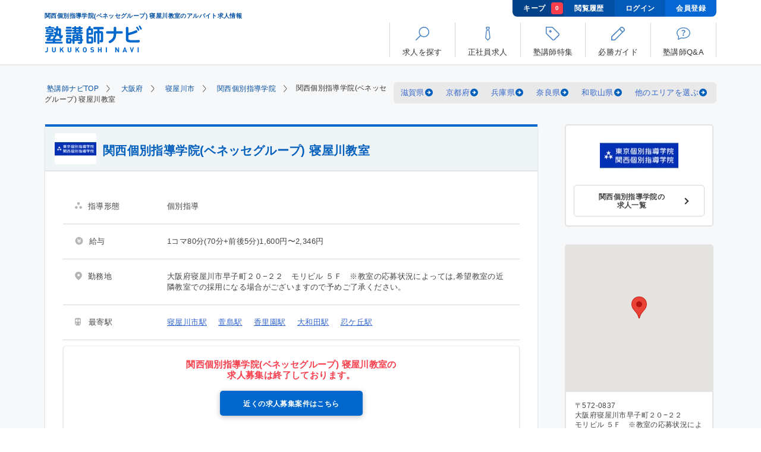

--- FILE ---
content_type: text/html; charset=UTF-8
request_url: https://jukunavi.com/job/tkg/neyagawa/
body_size: 20666
content:
<!doctype html>
<html lang="ja" prefix="og: https://ogp.me/ns#">
<head>
<meta charset="UTF-8">
<meta name="description" content="「関西個別指導学院(ベネッセグループ) 寝屋川教室の求人情報」のページです。塾講師ナビは、日本最大級の塾講師専門求人情報サイト。アルバイト、正社員、個別指導、集団指導、オンライン指導、未経験者歓迎、週1日から勤務可能などあなたの条件にあった塾講師バイトが簡単に探せます。">
<meta name="keywords" content="関西個別指導学院(ベネッセグループ) 寝屋川教室,アルバイト,バイト,寝屋川市,塾講師,募集,求人">
<meta name="viewport" content="width=device-width, initial-scale=1.0">
<meta name="format-detection" content="telephone=no">
<meta name="csrf-token" content="meAPJVIAbWAV86tKNxLGbz0xbUgZlgi5jVr8L0ak">
<title>関西個別指導学院(ベネッセグループ) 寝屋川教室のアルバイト求人情報【塾講師ナビ】</title>
<link rel="preconnect" href="https://www.googletagmanager.com">
<link rel="dns-prefetch" href="https://www.googletagmanager.com">
<link rel="preconnect" href="https://www.google-analytics.com">
<link rel="dns-prefetch" href="https://www.google-analytics.com">
<link rel="preconnect" href="https://maps.googleapis.com">
<link rel="dns-prefetch" href="https://maps.googleapis.com">
<link rel="preconnect" href="https://sslwidget.criteo.com">
<link rel="dns-prefetch" href="https://sslwidget.criteo.com">
<link rel="preconnect" href="https://dynamic.criteo.com">
<link rel="dns-prefetch" href="https://dynamic.criteo.com">
<meta property="og:title" content="関西個別指導学院(ベネッセグループ) 寝屋川教室のアルバイト求人情報【塾講師ナビ】">
<meta property="og:type" content="article">

<meta property="og:url" content="https://jukunavi.com/job/tkg/neyagawa/">
<meta property="og:image" content="https://jukunavi.com/img/common/ogp.png">
<meta property="og:site_name" content="【塾講師ナビ】塾講師専門求人サイト">
<meta property="og:description" content="「関西個別指導学院(ベネッセグループ) 寝屋川教室の求人情報」のページです。塾講師ナビは、日本最大級の塾講師専門求人情報サイト。アルバイト、正社員、個別指導、集団指導、オンライン指導、未経験者歓迎、週1日から勤務可能などあなたの条件にあった塾講師バイトが簡単に探せます。">

<meta name="twitter:card" content="summary_large_image">
<meta name="twitter:site" content="@jukunavi">

<meta itemprop="name" content="関西個別指導学院(ベネッセグループ) 寝屋川教室のアルバイト求人情報【塾講師ナビ】">
<meta itemprop="description" content="「関西個別指導学院(ベネッセグループ) 寝屋川教室の求人情報」のページです。塾講師ナビは、日本最大級の塾講師専門求人情報サイト。アルバイト、正社員、個別指導、集団指導、オンライン指導、未経験者歓迎、週1日から勤務可能などあなたの条件にあった塾講師バイトが簡単に探せます。">
<meta itemprop="image" content="https://jukunavi.com/img/common/ogp.png">
<meta name="thumbnail" content="https://jukunavi.com/img/common/thumbnail.png">

<link rel="apple-touch-icon" sizes="180x180" href="/img/common/favicon/apple-touch-icon.png">
<link rel="icon" type="image/png" sizes="32x32" href="/img/common/favicon/favicon-32x32.png">
<link rel="icon" type="image/png" sizes="16x16" href="/img/common/favicon/favicon-16x16.png">
<link rel="manifest" href="/img/common/favicon/site.webmanifest">
<link rel="mask-icon" href="/img/common/favicon/safari-pinned-tab.svg" color="#106bca">
<link rel="shortcut icon" type="image/x-icon" href="/img/common/favicon/favicon.ico">
<meta name="msapplication-TileColor" content="#2d89ef">
<meta name="msapplication-config" content="/img/common/favicon/browserconfig.xml">
<meta name="theme-color" content="#106bca">
<script type="text/javascript" src="//dynamic.criteo.com/js/ld/ld.js?a=22336" async="true"></script>
<!-- Google Tag Manager -->
<script>(function(w,d,s,l,i){w[l]=w[l]||[];w[l].push({'gtm.start':
new Date().getTime(),event:'gtm.js'});var f=d.getElementsByTagName(s)[0],
j=d.createElement(s),dl=l!='dataLayer'?'&l='+l:'';j.async=true;j.src=
'https://www.googletagmanager.com/gtm.js?id='+i+dl;f.parentNode.insertBefore(j,f);
})(window,document,'script','dataLayer','GTM-KNTQG2');</script>
<!-- End Google Tag Manager -->
<link rel="canonical" href="https://jukunavi.com/job/tkg/neyagawa/">
<link rel="stylesheet" href="/assets/css/page-list.min.css?v=20251210135210"><link rel="stylesheet" href="/assets/css/page-detail.min.css?v=20251210135210">
<link rel="preload" as="style" href="/assets/css/popup-style.min.css?v=20251210135210" onload="this.onload=null;this.rel='stylesheet'">
    <link rel="preload" fetchpriority="high" as="image" href="https://p1-42e3a735.imageflux.jp/a=0,u=0,q=100,f=webp:auto,w=525/photos/20594/detail_main.jpg?v=20250827145455" type="image/webp">
<link rel="index contents" href="/" title="ホーム">
</head>
<body id="pageJob" class="pt100">
<!-- Google Tag Manager (noscript) -->
<noscript><iframe src="https://www.googletagmanager.com/ns.html?id=GTM-KNTQG2"
height="0" width="0" style="display:none;visibility:hidden"></iframe></noscript>
<!-- End Google Tag Manager (noscript) -->
    <div id="wrapper">
        <div id="container">
            <header id="header" class="header">
	<div id="headerInner">
		<div class="logoBlock">
			<h1 class="title">関西個別指導学院(ベネッセグループ) 寝屋川教室のアルバイト求人情報</h1>
			<a href="https://jukunavi.com/" id="logo">
				<img width="97" height="27" src="/assets/img/common/logo.svg" alt="塾講師ナビ">
			</a>
		</div>
		<div class="headerToolbar clearfix pcDisplay">
			<div class="navToolbar">
				<a class="navToolbarItem bookmark" href="https://jukunavi.com/bookmark/">キープ
					<span class="number" data-name="bookmarkcount">0</span>
				</a>
				<a class="navToolbarItem history" href="https://jukunavi.com/history/">閲覧履歴</a>
								<a class="navToolbarItem" href="https://jukunavi.com/login/">ログイン</a>
				<a class="navToolbarItem" href="https://jukunavi.com/register/">会員登録</a>
							</div>
			<ul class="mainMenu">
				<li id="navMenu01">
          <p class="jsModal" data-modal="modalRecruitment">
						<strong><svg class="ics ic-menu-01"><use xlink:href="/assets/img/common/symbol-defs.svg#ic-menu-01"></use></svg></strong>
						<span>求人を探す</span>
					</p>
				</li>
				<li id="navMenu02">
					<a href="https://jukunavi.com/fulltime/">
						<strong><svg class="ics ic-menu-02"><use xlink:href="/assets/img/common/symbol-defs.svg#ic-menu-02"></use></svg></strong>
						<span>正社員求人</span>
					</a>
				</li>
				<li id="navMenu03">
					<a href="https://jukunavi.com/g/">
						<strong><svg class="ics ic-menu-03"><use xlink:href="/assets/img/common/symbol-defs.svg#ic-menu-03"></use></svg></strong>
						<span>塾講師特集</span>
					</a>
				</li>
				<li id="navMenu04">
					<a href="https://jukunavi.com/guide/">
						<strong><svg class="ics ic-menu-04"><use xlink:href="/assets/img/common/symbol-defs.svg#ic-menu-04"></use></svg></strong>
						<span>必勝ガイド</span>
					</a>
				</li>
				<li id="navMenu05">
					<a href="https://jukunavi.com/question/">
						<strong><svg class="ics ic-menu-05"><use xlink:href="/assets/img/common/symbol-defs.svg#ic-menu-05"></use></svg></strong>
						<span>塾講師Q&amp;A</span>
					</a>
				</li>
			</ul>
		</div>
		<div class="headerToolbar clearfix spDisplay">
			<ul class="subMenu">
								<li class="login">
					<a href="https://jukunavi.com/login/">
						<span class="image">
							<img width="40" height="40" src="https://p1-42e3a735.imageflux.jp/a=0,u=0,q=100,f=webp:auto/assets/common/icon_login.png" alt="">
						</span>
						<span class="text">ログイン</span>
					</a>
				</li>
				
				<li class="bookmark">
					<a href="https://jukunavi.com/bookmark/">
						<span class="image">
							<img width="16" height="16" src="/assets/img/common/icon_star_active.svg" alt="キープ">
							<span class="number" data-name="bookmarkcount">0</span>
						</span>
						<span class="text">キープ</span>
					</a>
				</li>
				<li class="btnMenu jsMenu">
					<p>
						<span class="image">
							<img width="40" height="40" src="https://p1-42e3a735.imageflux.jp/a=0,u=0,q=100,f=webp:auto/assets/common/icon_btn_menu.png" alt="">
							<span class="line">
								<span></span>
								<span></span>
								<span></span>
							</span>
						</span>
						<span class="text">メニュー</span>
					</p>
				</li>
			</ul>
		</div>
	</div>
	<div class="spDisplay">
		<div class="mainMenu">
			<div class="mainMenuGroup">
				<p class="mainMenuItem expand jsSubnav">
					<svg class="ics ic-menu-01_sp"><use xlink:href="/assets/img/common/symbol-defs.svg#ic-menu-01"></use></svg>求人を探す
				</p>
				<ul class="menuChild01 anchorList">
					<li>
						<a href="#" class="jsCallPopup" data-popup="#popup01" data-tab="#popup01Tab01">
							<span class="image">
								<svg class="ics ic-area"><use xlink:href="/assets/img/common/symbol-defs.svg#ic-area"></use></svg>
							</span>
							<span>地域から探す</span>
							<span class="icon"></span>
						</a>
					</li>
					<li>
						<a href="#" class="jsCallPopup" data-popup="#popup02" data-tab="#popup02Tab01">
							<span class="image">
								<svg class="ics ic-train"><use xlink:href="/assets/img/common/symbol-defs.svg#ic-train"></use></svg>
							</span>
							<span>路線から探す</span>
							<span class="icon"></span>
						</a>
					</li>
					<li>
						<a href="#" class="jsCallPopup" data-popup="#popup03" data-tab="#popup03Tab01">
							<span class="image">
								<svg class="ics ic-condition"><use xlink:href="/assets/img/common/symbol-defs.svg#ic-condition"></use></svg>
							</span>
							<span>条件から探す</span>
							<span class="icon"></span>
						</a>
					</li>
					<li class="searchBox">
						<p class="jsSubnav isOpen">
							<span class="image">
								<svg class="ics ic-station"><use xlink:href="/assets/img/common/symbol-defs.svg#ic-station"></use></svg>
							</span>
							<span>駅名から探す</span>
						</p>
						<div>
							<form action="https://jukunavi.com/search/" method="GET" class="form">
								<input name="station" type="text" placeholder="新宿駅" class="formInput" value="">
								<button type="submit">
									<span>
										<!-- <img src="/assets/img/common/icon_search.svg" alt="Search"> -->
										<svg class="ics ic-search"><use xlink:href="/assets/img/common/symbol-defs.svg#ic-menu-01"></use></svg>
									</span>
								</button>
							</form>
						</div>
					</li>
					<li class="searchBox">
						<p class="jsSubnav">
							<span class="image">
								<svg class="ics ic-keyword"><use xlink:href="/assets/img/common/symbol-defs.svg#ic-keyword"></use></svg>
							</span>
							<span>キーワードから探す</span>
						</p>
						<div>
							<form action="https://jukunavi.com/search/" method="GET" class="form">
								<input name="keyword" type="text" placeholder="短期　個別指導" class="formInput" value="">
								<button type="submit">
									<span>
										<!-- <img src="/assets/img/common/icon_search.svg" alt="Search"> -->
										<svg class="ics ic-search"><use xlink:href="/assets/img/common/symbol-defs.svg#ic-menu-01"></use></svg>
									</span>
								</button>
							</form>
						</div>
					</li>
				</ul>
			</div>
			<a class="mainMenuItem" href="https://jukunavi.com/fulltime/">
				<svg class="ics ic-menu-02_sp"><use xlink:href="/assets/img/common/symbol-defs.svg#ic-menu-02"></use></svg>正社員求人
			</a>
			<a class="mainMenuItem" href="https://jukunavi.com/g/">
				<svg class="ics ic-menu-03_sp"><use xlink:href="/assets/img/common/symbol-defs.svg#ic-menu-03"></use></svg>塾講師特集
			</a>
			<a class="mainMenuItem" href="https://jukunavi.com/guide/call/">
				<svg class="ics ic-menu-04_sp"><use xlink:href="/assets/img/common/symbol-defs.svg#ic-menu-04"></use></svg>必勝ガイド
			</a>
			<a class="mainMenuItem" href="https://jukunavi.com/question/">
				<svg class="ics ic-menu-05_sp"><use xlink:href="/assets/img/common/symbol-defs.svg#ic-menu-05"></use></svg>塾講師Q&amp;A
			</a>
						<div class="mainMenuGroup">
				<div class="loginBlock">
					<div class="register">
						<a href="https://jukunavi.com/register/"><span>会員登録</span></a>
					</div>
					<div class="login">
						<a href="https://jukunavi.com/login/"><span>ログイン</span></a>
					</div>
				</div>
			</div>
						<div class="mainMenuGroup">
				<ul class="menuChild01 socialNav">
					<li>
						<div class="socialBlock noBorder mb0">
							<p class="text">
								<span>最新情報を配信中</span>公式ソーシャルメディア
							</p>
							<div class="socialBox">
								<a class="facebook" target="_blank" href="https://www.facebook.com/jukunavi/">
									<img loading="lazy" width="32" height="32" src="/assets/img/common/icon_facebook.svg" alt="Facebook">
								</a>
								<a class="twitter" target="_blank" href="https://twitter.com/jukunavi">
									<img loading="lazy" width="32" height="26" src="/assets/img/common/icon_twitter.svg" alt="Twitter">
								</a>
							</div>
						</div>
					</li>
					<li>
						<a href="/info/plan/">求人広告掲載について</a>
					</li>
					<li>
						<a href="/contact/">お問い合せ</a>
					</li>
					<li>
						<a href="/info/contract/">利用規約</a>
					</li>
					<li>
						<a href="/info/privacy/">プライバシーポリシー</a>
					</li>
					<li>
						<a href="/faq/">みんなでつくるFAQ</a>
					</li>
					<li>
						<a href="/info/company/">会社概要</a>
					</li>
				</ul>
			</div>
		</div>
	</div>
</header>
<noscript>
    <link rel="stylesheet" href="/assets/css/noscript.css">
    <div class="boxNoscript">
        <input type="checkbox" class="close">
        <p>お使いのブラウザのJavaScriptが有効になっていない場合、ページが正しく表示されないことがございます。<br>ボタンが動作しない、写真が表示されない等の場合、ブラウザのJavaScriptを有効にしてください。</p>
    </div>
</noscript>
<div class="pSearch default jsPopupSearch" id="popup01">
<form action="#" method="GET">
    <div class="pSearchInner jsPopupSearchTab" id="popup01Tab01">
        <div class="pSearchHead center">地域から探す<span class="pSearchClose jsClosePopup"></span></div>
        <div class="pSearchBox">
            <ul class="pSearchItems" id="searchHeaderAreaList">
            </ul>
        </div>
    </div>
    <div class="pSearchInner jsPopupSearchTab" id="popup01Tab02">
        <div class="pSearchHead center">
            <p class="pSearchBack">
                <span class="jsPopupBack jsDisableSubmitBtnWhenBackSP" data-tab="#popup01Tab01">
                    <img width="13" height="21" src="/assets/img/common/icon_back_search.svg" alt="前の画面に戻る">
                </span>
            </p>
            <div class="title">地域から探す<span class="pSearchClose jsClosePopup"></span></div>
        </div>
        <div class="pSearchBox">
            <ul class="pSearchItems" id="searchHeaderPrefList">
            </ul>
        </div>
    </div>
    <div class="pSearchInner jsPopupSearchTab mergeTwoList" id="popup01Tab03">
        <div class="pSearchHead center">
            <p class="pSearchBack">
                <span class="jsPopupBack jsDisableSubmitBtnWhenBackSP" data-tab="#popup01Tab02">
                    <img width="13" height="21" src="/assets/img/common/icon_back_search.svg" alt="前の画面に戻る">
                </span>
            </p>
            <div class="title">地域から探す<span class="pSearchClose jsClosePopup"></span></div>
        </div>
        <div class="pSearchBox">
            <ul class="pSearchItems pSearchItems01" id="searchHeaderWardList">
            </ul>
            <ul class="pSearchItems pSearchItems01" id="searchHeaderNoWardList">
            </ul>
        </div>
    </div>
    
        
    <div class="pSearchBottom">
        <button class="pSearchBottomBtn" type="submit" id="citySearchSubmitBtnSP">この条件で検索する</button>
        <span class="pSearchBottomTxt jsResetCheckbox jsClearAllCitySearchInputSP">選択をクリアする</span>
    </div>
</form>
</div>

<div class="pSearch default jsPopupSearch" id="popup02">
<form action="#" method="GET">
    <div class="pSearchInner noFooter jsPopupSearchTab" id="popup02Tab01">
        <div class="pSearchHead center">路線から探す<span class="pSearchClose jsClosePopup"></span></div>
        <div class="pSearchBox">
            <p class="pSearchTxt">都道府県を選択してください</p>
            <ul class="pSearchItems" id="searchHeaderPrefLineList">
            </ul>
        </div>
    </div>
    <div class="pSearchInner noFooter jsPopupSearchTab" id="popup02Tab02">
        <div class="pSearchHead center">
            <p class="pSearchBack">
                <span class="jsPopupBack" data-tab="#popup02Tab01">
                    <img width="13" height="21" src="/assets/img/common/icon_back_search.svg" alt="前の画面に戻る">
                </span>
            </p>
           <div class="title"> 路線から探す<span class="pSearchClose jsClosePopup"></span></div>
        </div>
        <div class="pSearchBox">
            <p class="pSearchTxt">鉄道会社を選択してください</p>
            <ul class="pSearchItems" id="searchHeaderCompanyLineList">
            </ul>
        </div>
    </div>
    <div class="pSearchInner noFooter jsPopupSearchTab" id="popup02Tab03">
        <div class="pSearchHead center">
            <p class="pSearchBack">
                <span class="jsPopupBack" data-tab="#popup02Tab02">
                    <img width="13" height="21" src="/assets/img/common/icon_back_search.svg" alt="前の画面に戻る">
                </span>
            </p>
           <div class="title"> 路線から探す<span class="pSearchClose jsClosePopup"></span></div>
        </div>
        <div class="pSearchBox">
            <p class="pSearchTxt">路線を選択してください</p>
            <ul class="pSearchItems pSearchItems01" id="searchHeaderLineList">
            </ul>
        </div>
    </div>
</form>
</div>

<div class="pSearch default jsPopupSearch" id="popup03">
<form action="https://jukunavi.com/search/" method="GET">
    <div class="pSearchInner jsPopupSearchTab" id="popup03Tab01">
        <div class="pSearchHead center">条件から探す<span class="pSearchClose jsClosePopup"></span></div>
        <div class="pSearchBox">
            <div class="pSearchData">
                <div class="pSearchDataGroup "><strong class="pSearchDataTtl">エリア</strong>
                    <div class="pSearchDataSelect">
                        <select aria-label="エリア" name="prefSelectorSP" class="formInput select jsChangeFormActionByPref" data-url="https://jukunavi.com/area/p_|pref_param|/" data-defaulturl="https://jukunavi.com/search/"><option value="" selected="selected">選択してください</option><option value="1">北海道</option><option value="2">青森県</option><option value="3">岩手県</option><option value="4">宮城県</option><option value="5">秋田県</option><option value="6">山形県</option><option value="7">福島県</option><option value="8">茨城県</option><option value="9">栃木県</option><option value="10">群馬県</option><option value="11">埼玉県</option><option value="12">千葉県</option><option value="13">東京都</option><option value="14">神奈川県</option><option value="15">新潟県</option><option value="16">富山県</option><option value="17">石川県</option><option value="18">福井県</option><option value="19">山梨県</option><option value="20">長野県</option><option value="21">岐阜県</option><option value="22">静岡県</option><option value="23">愛知県</option><option value="24">三重県</option><option value="25">滋賀県</option><option value="26">京都府</option><option value="27">大阪府</option><option value="28">兵庫県</option><option value="29">奈良県</option><option value="30">和歌山県</option><option value="31">鳥取県</option><option value="32">島根県</option><option value="33">岡山県</option><option value="34">広島県</option><option value="35">山口県</option><option value="36">徳島県</option><option value="37">香川県</option><option value="38">愛媛県</option><option value="39">高知県</option><option value="40">福岡県</option><option value="41">佐賀県</option><option value="42">長崎県</option><option value="43">熊本県</option><option value="44">大分県</option><option value="45">宮崎県</option><option value="46">鹿児島県</option><option value="47">沖縄県</option></select>
                    </div>
                </div>

                <div class="pSearchDataGroup "><strong class="pSearchDataTtl">給与</strong>
                    <div class="pSearchDataSelect">
                        <select aria-label="給与" name="salary_type" class="formInput select mb10 jsSalaryTypeSearchSelect" data-default="">
                        </select>
                        <select aria-label="給与" name="salary_id" class="formInput select" data-default="">
                        </select>
                    </div>
                </div>

                <div class="pSearchDataGroup"><strong class="pSearchDataTtl">雇用形態</strong>
                                                        <div class="pSearchDataCheck">
                        <input type="checkbox" id="mtype1s1" name="mtype1s[]" value="1" >
                        <label class="pSearchItem" for="mtype1s1">
                                                        <a href="javascript:void(0)" class="jsSearchTextLink" data-name="mtype1s" data-value="1">アルバイト</a>
                                                    </label>
                    </div>
                                                        <div class="pSearchDataCheck">
                        <input type="checkbox" id="mtype1s2" name="mtype1s[]" value="2" >
                        <label class="pSearchItem" for="mtype1s2">
                                                        <a href="javascript:void(0)" class="jsSearchTextLink" data-name="mtype1s" data-value="2">業務委託</a>
                                                    </label>
                    </div>
                                                        <div class="pSearchDataCheck">
                        <input type="checkbox" id="mtype1s3" name="mtype1s[]" value="3" >
                        <label class="pSearchItem" for="mtype1s3">
                                                        <a href="javascript:void(0)" class="jsSearchTextLink" data-name="mtype1s" data-value="3">非常勤講師</a>
                                                    </label>
                    </div>
                                                        <div class="pSearchDataCheck">
                        <input type="checkbox" id="mtype1s4" name="mtype1s[]" value="4" >
                        <label class="pSearchItem" for="mtype1s4">
                                                        <a href="javascript:void(0)" class="jsSearchTextLink" data-name="mtype1s" data-value="4">常勤講師</a>
                                                    </label>
                    </div>
                                                        <div class="pSearchDataCheck">
                        <input type="checkbox" id="mtype1s5" name="mtype1s[]" value="5" >
                        <label class="pSearchItem" for="mtype1s5">
                                                        <a href="javascript:void(0)" class="jsSearchTextLink" data-name="mtype1s" data-value="5">中途正社員</a>
                                                    </label>
                    </div>
                                                        <div class="pSearchDataCheck">
                        <input type="checkbox" id="mtype1s6" name="mtype1s[]" value="6" >
                        <label class="pSearchItem" for="mtype1s6">
                                                        <a href="javascript:void(0)" class="jsSearchTextLink" data-name="mtype1s" data-value="6">新卒正社員</a>
                                                    </label>
                    </div>
                                                        <div class="pSearchDataCheck">
                        <input type="checkbox" id="mtype1s7" name="mtype1s[]" value="7" >
                        <label class="pSearchItem" for="mtype1s7">
                                                        <a href="javascript:void(0)" class="jsSearchTextLink" data-name="mtype1s" data-value="7">契約社員</a>
                                                    </label>
                    </div>
                                                        <div class="pSearchDataCheck">
                        <input type="checkbox" id="mtype1s8" name="mtype1s[]" value="8" >
                        <label class="pSearchItem" for="mtype1s8">
                                                        <a href="javascript:void(0)" class="jsSearchTextLink" data-name="mtype1s" data-value="8">派遣社員</a>
                                                    </label>
                    </div>
                                                        <div class="pSearchDataCheck">
                        <input type="checkbox" id="mtype1s9" name="mtype1s[]" value="9" >
                        <label class="pSearchItem" for="mtype1s9">
                                                        <a href="javascript:void(0)" class="jsSearchTextLink" data-name="mtype1s" data-value="9">FCオーナー</a>
                                                    </label>
                    </div>
                                                        <div class="pSearchDataCheck">
                        <input type="checkbox" id="mtype1s10" name="mtype1s[]" value="10" >
                        <label class="pSearchItem" for="mtype1s10">
                                                        <a href="javascript:void(0)" class="jsSearchTextLink" data-name="mtype1s" data-value="10">その他</a>
                                                    </label>
                    </div>
                                </div>
    
                <div class="pSearchDataGroup"><strong class="pSearchDataTtl">指導形態</strong>
                                                        <div class="pSearchDataCheck">
                        <input type="checkbox" id="mtype2s1" name="mtype2s[]" value="1" >
                        <label class="pSearchItem" for="mtype2s1">
                                                        <a href="javascript:void(0)" class="jsSearchTextLink" data-name="mtype2s" data-value="1">個別指導</a>
                                                    </label>
                    </div>
                                                        <div class="pSearchDataCheck">
                        <input type="checkbox" id="mtype2s2" name="mtype2s[]" value="2" >
                        <label class="pSearchItem" for="mtype2s2">
                                                        <a href="javascript:void(0)" class="jsSearchTextLink" data-name="mtype2s" data-value="2">集団指導</a>
                                                    </label>
                    </div>
                                                        <div class="pSearchDataCheck">
                        <input type="checkbox" id="mtype2s3" name="mtype2s[]" value="3" >
                        <label class="pSearchItem" for="mtype2s3">
                                                        <a href="javascript:void(0)" class="jsSearchTextLink" data-name="mtype2s" data-value="3">少人数指導</a>
                                                    </label>
                    </div>
                                                        <div class="pSearchDataCheck">
                        <input type="checkbox" id="mtype2s4" name="mtype2s[]" value="4" >
                        <label class="pSearchItem" for="mtype2s4">
                                                        <a href="javascript:void(0)" class="jsSearchTextLink" data-name="mtype2s" data-value="4">チューター(質問対応)・自習補助</a>
                                                    </label>
                    </div>
                                                        <div class="pSearchDataCheck">
                        <input type="checkbox" id="mtype2s5" name="mtype2s[]" value="5" >
                        <label class="pSearchItem" for="mtype2s5">
                                                        <a href="javascript:void(0)" class="jsSearchTextLink" data-name="mtype2s" data-value="5">eラーニング</a>
                                                    </label>
                    </div>
                                                        <div class="pSearchDataCheck">
                        <input type="checkbox" id="mtype2s6" name="mtype2s[]" value="6" >
                        <label class="pSearchItem" for="mtype2s6">
                                                        <a href="javascript:void(0)" class="jsSearchTextLink" data-name="mtype2s" data-value="6">事務スタッフ・受付</a>
                                                    </label>
                    </div>
                                                        <div class="pSearchDataCheck">
                        <input type="checkbox" id="mtype2s7" name="mtype2s[]" value="7" >
                        <label class="pSearchItem" for="mtype2s7">
                                                        <a href="javascript:void(0)" class="jsSearchTextLink" data-name="mtype2s" data-value="7">試験監督</a>
                                                    </label>
                    </div>
                                                        <div class="pSearchDataCheck">
                        <input type="checkbox" id="mtype2s8" name="mtype2s[]" value="8" >
                        <label class="pSearchItem" for="mtype2s8">
                                                        <a href="javascript:void(0)" class="jsSearchTextLink" data-name="mtype2s" data-value="8">家庭教師</a>
                                                    </label>
                    </div>
                                                        <div class="pSearchDataCheck">
                        <input type="checkbox" id="mtype2s9" name="mtype2s[]" value="9" >
                        <label class="pSearchItem" for="mtype2s9">
                                                        <a href="javascript:void(0)" class="jsSearchTextLink" data-name="mtype2s" data-value="9">教室長</a>
                                                    </label>
                    </div>
                                                        <div class="pSearchDataCheck">
                        <input type="checkbox" id="mtype2s16" name="mtype2s[]" value="16" >
                        <label class="pSearchItem" for="mtype2s16">
                                                        <a href="javascript:void(0)" class="jsSearchTextLink" data-name="mtype2s" data-value="16">教室運営</a>
                                                    </label>
                    </div>
                                                        <div class="pSearchDataCheck">
                        <input type="checkbox" id="mtype2s10" name="mtype2s[]" value="10" >
                        <label class="pSearchItem" for="mtype2s10">
                                                        <a href="javascript:void(0)" class="jsSearchTextLink" data-name="mtype2s" data-value="10">マネジメント</a>
                                                    </label>
                    </div>
                                                        <div class="pSearchDataCheck">
                        <input type="checkbox" id="mtype2s17" name="mtype2s[]" value="17" >
                        <label class="pSearchItem" for="mtype2s17">
                                                        <a href="javascript:void(0)" class="jsSearchTextLink" data-name="mtype2s" data-value="17">コーチング・学習計画</a>
                                                    </label>
                    </div>
                                                        <div class="pSearchDataCheck">
                        <input type="checkbox" id="mtype2s11" name="mtype2s[]" value="11" >
                        <label class="pSearchItem" for="mtype2s11">
                                                        <a href="javascript:void(0)" class="jsSearchTextLink" data-name="mtype2s" data-value="11">企画・営業</a>
                                                    </label>
                    </div>
                                                        <div class="pSearchDataCheck">
                        <input type="checkbox" id="mtype2s12" name="mtype2s[]" value="12" >
                        <label class="pSearchItem" for="mtype2s12">
                                                        <a href="javascript:void(0)" class="jsSearchTextLink" data-name="mtype2s" data-value="12">教材開発</a>
                                                    </label>
                    </div>
                                                        <div class="pSearchDataCheck">
                        <input type="checkbox" id="mtype2s13" name="mtype2s[]" value="13" >
                        <label class="pSearchItem" for="mtype2s13">
                                                        <a href="javascript:void(0)" class="jsSearchTextLink" data-name="mtype2s" data-value="13">教務職・講師・教師</a>
                                                    </label>
                    </div>
                                                        <div class="pSearchDataCheck">
                        <input type="checkbox" id="mtype2s14" name="mtype2s[]" value="14" >
                        <label class="pSearchItem" for="mtype2s14">
                                                        <a href="javascript:void(0)" class="jsSearchTextLink" data-name="mtype2s" data-value="14">オンライン指導</a>
                                                    </label>
                    </div>
                                                        <div class="pSearchDataCheck">
                        <input type="checkbox" id="mtype2s15" name="mtype2s[]" value="15" >
                        <label class="pSearchItem" for="mtype2s15">
                                                        <a href="javascript:void(0)" class="jsSearchTextLink" data-name="mtype2s" data-value="15">その他</a>
                                                    </label>
                    </div>
                                                        <div class="pSearchDataCheck">
                        <input type="checkbox" id="mtype2s18" name="mtype2s[]" value="18" >
                        <label class="pSearchItem" for="mtype2s18">
                                                        <a href="javascript:void(0)" class="jsSearchTextLink" data-name="mtype2s" data-value="18">小論文添削・面接対策指導</a>
                                                    </label>
                    </div>
                                </div>
    
                <div class="pSearchDataGroup"><strong class="pSearchDataTtl">勤務期間・勤務時間</strong>
                                                        <div class="pSearchDataCheck">
                        <input type="checkbox" id="mtype3s1" name="mtype3s[]" value="1" >
                        <label class="pSearchItem" for="mtype3s1">
                                                        <a href="javascript:void(0)" class="jsSearchTextLink" data-name="mtype3s" data-value="1">短期OK</a>
                                                    </label>
                    </div>
                                                        <div class="pSearchDataCheck">
                        <input type="checkbox" id="mtype3s2" name="mtype3s[]" value="2" >
                        <label class="pSearchItem" for="mtype3s2">
                                                        <a href="javascript:void(0)" class="jsSearchTextLink" data-name="mtype3s" data-value="2">春期講習</a>
                                                    </label>
                    </div>
                                                        <div class="pSearchDataCheck">
                        <input type="checkbox" id="mtype3s3" name="mtype3s[]" value="3" >
                        <label class="pSearchItem" for="mtype3s3">
                                                        <a href="javascript:void(0)" class="jsSearchTextLink" data-name="mtype3s" data-value="3">夏期講習</a>
                                                    </label>
                    </div>
                                                        <div class="pSearchDataCheck">
                        <input type="checkbox" id="mtype3s4" name="mtype3s[]" value="4" >
                        <label class="pSearchItem" for="mtype3s4">
                                                        <a href="javascript:void(0)" class="jsSearchTextLink" data-name="mtype3s" data-value="4">冬期講習</a>
                                                    </label>
                    </div>
                                                        <div class="pSearchDataCheck">
                        <input type="checkbox" id="mtype3s64" name="mtype3s[]" value="64" >
                        <label class="pSearchItem" for="mtype3s64">
                                                        <a href="javascript:void(0)" class="jsSearchTextLink" data-name="mtype3s" data-value="64">講習期間のみ勤務可</a>
                                                    </label>
                    </div>
                                                        <div class="pSearchDataCheck">
                        <input type="checkbox" id="mtype3s5" name="mtype3s[]" value="5" >
                        <label class="pSearchItem" for="mtype3s5">
                                                        <a href="javascript:void(0)" class="jsSearchTextLink" data-name="mtype3s" data-value="5">夕方から勤務可能</a>
                                                    </label>
                    </div>
                                                        <div class="pSearchDataCheck">
                        <input type="checkbox" id="mtype3s6" name="mtype3s[]" value="6" >
                        <label class="pSearchItem" for="mtype3s6">
                                                        <a href="javascript:void(0)" class="jsSearchTextLink" data-name="mtype3s" data-value="6">土曜のみ出勤OK</a>
                                                    </label>
                    </div>
                                                        <div class="pSearchDataCheck">
                        <input type="checkbox" id="mtype3s65" name="mtype3s[]" value="65" >
                        <label class="pSearchItem" for="mtype3s65">
                                                        <a href="javascript:void(0)" class="jsSearchTextLink" data-name="mtype3s" data-value="65">日曜のみ出勤OK</a>
                                                    </label>
                    </div>
                                                        <div class="pSearchDataCheck">
                        <input type="checkbox" id="mtype3s7" name="mtype3s[]" value="7" >
                        <label class="pSearchItem" for="mtype3s7">
                                                        <a href="javascript:void(0)" class="jsSearchTextLink" data-name="mtype3s" data-value="7">週1日から勤務OK</a>
                                                    </label>
                    </div>
                                                        <div class="pSearchDataCheck">
                        <input type="checkbox" id="mtype3s66" name="mtype3s[]" value="66" >
                        <label class="pSearchItem" for="mtype3s66">
                                                        <a href="javascript:void(0)" class="jsSearchTextLink" data-name="mtype3s" data-value="66">残業20時間未満</a>
                                                    </label>
                    </div>
                                </div>

                <div class="pSearchDataGroup"><strong class="pSearchDataTtl">給与・福利厚生</strong>
                                                        <div class="pSearchDataCheck">
                        <input type="checkbox" id="mtype4s8" name="mtype3s[]" value="8" >
                        <label class="pSearchItem" for="mtype4s8">
                                                        <a href="javascript:void(0)" class="jsSearchTextLink" data-name="mtype3s" data-value="8">高時給(1200円以上)</a>
                                                    </label>
                    </div>
                                                        <div class="pSearchDataCheck">
                        <input type="checkbox" id="mtype4s60" name="mtype3s[]" value="60" >
                        <label class="pSearchItem" for="mtype4s60">
                                                        <a href="javascript:void(0)" class="jsSearchTextLink" data-name="mtype3s" data-value="60">高時給(1500円以上)</a>
                                                    </label>
                    </div>
                                                        <div class="pSearchDataCheck">
                        <input type="checkbox" id="mtype4s61" name="mtype3s[]" value="61" >
                        <label class="pSearchItem" for="mtype4s61">
                                                        <a href="javascript:void(0)" class="jsSearchTextLink" data-name="mtype3s" data-value="61">高時給(1800円以上)</a>
                                                    </label>
                    </div>
                                                        <div class="pSearchDataCheck">
                        <input type="checkbox" id="mtype4s62" name="mtype3s[]" value="62" >
                        <label class="pSearchItem" for="mtype4s62">
                                                        <a href="javascript:void(0)" class="jsSearchTextLink" data-name="mtype3s" data-value="62">高時給(2000円以上)</a>
                                                    </label>
                    </div>
                                                        <div class="pSearchDataCheck">
                        <input type="checkbox" id="mtype4s67" name="mtype3s[]" value="67" >
                        <label class="pSearchItem" for="mtype4s67">
                                                        <a href="javascript:void(0)" class="jsSearchTextLink" data-name="mtype3s" data-value="67">高時給(3000円以上)</a>
                                                    </label>
                    </div>
                                                        <div class="pSearchDataCheck">
                        <input type="checkbox" id="mtype4s9" name="mtype3s[]" value="9" >
                        <label class="pSearchItem" for="mtype4s9">
                                                        <a href="javascript:void(0)" class="jsSearchTextLink" data-name="mtype3s" data-value="9">ボーナスあり</a>
                                                    </label>
                    </div>
                                                        <div class="pSearchDataCheck">
                        <input type="checkbox" id="mtype4s10" name="mtype3s[]" value="10" >
                        <label class="pSearchItem" for="mtype4s10">
                                                        <a href="javascript:void(0)" class="jsSearchTextLink" data-name="mtype3s" data-value="10">採用祝い金あり</a>
                                                    </label>
                    </div>
                                                        <div class="pSearchDataCheck">
                        <input type="checkbox" id="mtype4s11" name="mtype3s[]" value="11" >
                        <label class="pSearchItem" for="mtype4s11">
                                                        <a href="javascript:void(0)" class="jsSearchTextLink" data-name="mtype3s" data-value="11">交通費支給</a>
                                                    </label>
                    </div>
                                                        <div class="pSearchDataCheck">
                        <input type="checkbox" id="mtype4s12" name="mtype3s[]" value="12" >
                        <label class="pSearchItem" for="mtype4s12">
                                                        <a href="javascript:void(0)" class="jsSearchTextLink" data-name="mtype3s" data-value="12">日払い・週払い</a>
                                                    </label>
                    </div>
                                                        <div class="pSearchDataCheck">
                        <input type="checkbox" id="mtype4s13" name="mtype3s[]" value="13" >
                        <label class="pSearchItem" for="mtype4s13">
                                                        <a href="javascript:void(0)" class="jsSearchTextLink" data-name="mtype3s" data-value="13">昇給制度あり</a>
                                                    </label>
                    </div>
                                                        <div class="pSearchDataCheck">
                        <input type="checkbox" id="mtype4s14" name="mtype3s[]" value="14" >
                        <label class="pSearchItem" for="mtype4s14">
                                                        <a href="javascript:void(0)" class="jsSearchTextLink" data-name="mtype3s" data-value="14">研修有り</a>
                                                    </label>
                    </div>
                                                        <div class="pSearchDataCheck">
                        <input type="checkbox" id="mtype4s15" name="mtype3s[]" value="15" >
                        <label class="pSearchItem" for="mtype4s15">
                                                        <a href="javascript:void(0)" class="jsSearchTextLink" data-name="mtype3s" data-value="15">制服あり</a>
                                                    </label>
                    </div>
                                                        <div class="pSearchDataCheck">
                        <input type="checkbox" id="mtype4s16" name="mtype3s[]" value="16" >
                        <label class="pSearchItem" for="mtype4s16">
                                                        <a href="javascript:void(0)" class="jsSearchTextLink" data-name="mtype3s" data-value="16">社員雇用制度あり</a>
                                                    </label>
                    </div>
                                                        <div class="pSearchDataCheck">
                        <input type="checkbox" id="mtype4s17" name="mtype3s[]" value="17" >
                        <label class="pSearchItem" for="mtype4s17">
                                                        <a href="javascript:void(0)" class="jsSearchTextLink" data-name="mtype3s" data-value="17">育児・介護休暇あり</a>
                                                    </label>
                    </div>
                                                        <div class="pSearchDataCheck">
                        <input type="checkbox" id="mtype4s18" name="mtype3s[]" value="18" >
                        <label class="pSearchItem" for="mtype4s18">
                                                        <a href="javascript:void(0)" class="jsSearchTextLink" data-name="mtype3s" data-value="18">長期休暇あり</a>
                                                    </label>
                    </div>
                                                        <div class="pSearchDataCheck">
                        <input type="checkbox" id="mtype4s19" name="mtype3s[]" value="19" >
                        <label class="pSearchItem" for="mtype4s19">
                                                        <a href="javascript:void(0)" class="jsSearchTextLink" data-name="mtype3s" data-value="19">家賃補助あり</a>
                                                    </label>
                    </div>
                                                        <div class="pSearchDataCheck">
                        <input type="checkbox" id="mtype4s68" name="mtype3s[]" value="68" >
                        <label class="pSearchItem" for="mtype4s68">
                                                        <a href="javascript:void(0)" class="jsSearchTextLink" data-name="mtype3s" data-value="68">完全週休2日制</a>
                                                    </label>
                    </div>
                                                        <div class="pSearchDataCheck">
                        <input type="checkbox" id="mtype4s69" name="mtype3s[]" value="69" >
                        <label class="pSearchItem" for="mtype4s69">
                                                        <a href="javascript:void(0)" class="jsSearchTextLink" data-name="mtype3s" data-value="69">退職金制度あり</a>
                                                    </label>
                    </div>
                                                        <div class="pSearchDataCheck">
                        <input type="checkbox" id="mtype4s70" name="mtype3s[]" value="70" >
                        <label class="pSearchItem" for="mtype4s70">
                                                        <a href="javascript:void(0)" class="jsSearchTextLink" data-name="mtype3s" data-value="70">年間休日120日以上</a>
                                                    </label>
                    </div>
                                                        <div class="pSearchDataCheck">
                        <input type="checkbox" id="mtype4s71" name="mtype3s[]" value="71" >
                        <label class="pSearchItem" for="mtype4s71">
                                                        <a href="javascript:void(0)" class="jsSearchTextLink" data-name="mtype3s" data-value="71">固定給25万円以上</a>
                                                    </label>
                    </div>
                                </div>

                <div class="pSearchDataGroup"><strong class="pSearchDataTtl">歓迎</strong>
                                                        <div class="pSearchDataCheck">
                        <input type="checkbox" id="mtype5s20" name="mtype3s[]" value="20" >
                        <label class="pSearchItem" for="mtype5s20">
                                                        <a href="javascript:void(0)" class="jsSearchTextLink" data-name="mtype3s" data-value="20">未経験OK</a>
                                                    </label>
                    </div>
                                                        <div class="pSearchDataCheck">
                        <input type="checkbox" id="mtype5s21" name="mtype3s[]" value="21" >
                        <label class="pSearchItem" for="mtype5s21">
                                                        <a href="javascript:void(0)" class="jsSearchTextLink" data-name="mtype3s" data-value="21">指導経験者歓迎</a>
                                                    </label>
                    </div>
                                                        <div class="pSearchDataCheck">
                        <input type="checkbox" id="mtype5s22" name="mtype3s[]" value="22" >
                        <label class="pSearchItem" for="mtype5s22">
                                                        <a href="javascript:void(0)" class="jsSearchTextLink" data-name="mtype3s" data-value="22">集団指導3年以上経験</a>
                                                    </label>
                    </div>
                                                        <div class="pSearchDataCheck">
                        <input type="checkbox" id="mtype5s23" name="mtype3s[]" value="23" >
                        <label class="pSearchItem" for="mtype5s23">
                                                        <a href="javascript:void(0)" class="jsSearchTextLink" data-name="mtype3s" data-value="23">大学生歓迎</a>
                                                    </label>
                    </div>
                                                        <div class="pSearchDataCheck">
                        <input type="checkbox" id="mtype5s24" name="mtype3s[]" value="24" >
                        <label class="pSearchItem" for="mtype5s24">
                                                        <a href="javascript:void(0)" class="jsSearchTextLink" data-name="mtype3s" data-value="24">大学院生歓迎</a>
                                                    </label>
                    </div>
                                                        <div class="pSearchDataCheck">
                        <input type="checkbox" id="mtype5s25" name="mtype3s[]" value="25" >
                        <label class="pSearchItem" for="mtype5s25">
                                                        <a href="javascript:void(0)" class="jsSearchTextLink" data-name="mtype3s" data-value="25">新大学一年生歓迎</a>
                                                    </label>
                    </div>
                                                        <div class="pSearchDataCheck">
                        <input type="checkbox" id="mtype5s26" name="mtype3s[]" value="26" >
                        <label class="pSearchItem" for="mtype5s26">
                                                        <a href="javascript:void(0)" class="jsSearchTextLink" data-name="mtype3s" data-value="26">中学受験経験者歓迎</a>
                                                    </label>
                    </div>
                                                        <div class="pSearchDataCheck">
                        <input type="checkbox" id="mtype5s27" name="mtype3s[]" value="27" >
                        <label class="pSearchItem" for="mtype5s27">
                                                        <a href="javascript:void(0)" class="jsSearchTextLink" data-name="mtype3s" data-value="27">専門生歓迎</a>
                                                    </label>
                    </div>
                                                        <div class="pSearchDataCheck">
                        <input type="checkbox" id="mtype5s28" name="mtype3s[]" value="28" >
                        <label class="pSearchItem" for="mtype5s28">
                                                        <a href="javascript:void(0)" class="jsSearchTextLink" data-name="mtype3s" data-value="28">短大生歓迎</a>
                                                    </label>
                    </div>
                                                        <div class="pSearchDataCheck">
                        <input type="checkbox" id="mtype5s29" name="mtype3s[]" value="29" >
                        <label class="pSearchItem" for="mtype5s29">
                                                        <a href="javascript:void(0)" class="jsSearchTextLink" data-name="mtype3s" data-value="29">主婦・主夫活躍中</a>
                                                    </label>
                    </div>
                                                        <div class="pSearchDataCheck">
                        <input type="checkbox" id="mtype5s30" name="mtype3s[]" value="30" >
                        <label class="pSearchItem" for="mtype5s30">
                                                        <a href="javascript:void(0)" class="jsSearchTextLink" data-name="mtype3s" data-value="30">シニア層活躍中</a>
                                                    </label>
                    </div>
                                                        <div class="pSearchDataCheck">
                        <input type="checkbox" id="mtype5s31" name="mtype3s[]" value="31" >
                        <label class="pSearchItem" for="mtype5s31">
                                                        <a href="javascript:void(0)" class="jsSearchTextLink" data-name="mtype3s" data-value="31">社会人歓迎</a>
                                                    </label>
                    </div>
                                                        <div class="pSearchDataCheck">
                        <input type="checkbox" id="mtype5s32" name="mtype3s[]" value="32" >
                        <label class="pSearchItem" for="mtype5s32">
                                                        <a href="javascript:void(0)" class="jsSearchTextLink" data-name="mtype3s" data-value="32">理系歓迎</a>
                                                    </label>
                    </div>
                                                        <div class="pSearchDataCheck">
                        <input type="checkbox" id="mtype5s33" name="mtype3s[]" value="33" >
                        <label class="pSearchItem" for="mtype5s33">
                                                        <a href="javascript:void(0)" class="jsSearchTextLink" data-name="mtype3s" data-value="33">文系歓迎</a>
                                                    </label>
                    </div>
                                                        <div class="pSearchDataCheck">
                        <input type="checkbox" id="mtype5s72" name="mtype3s[]" value="72" >
                        <label class="pSearchItem" for="mtype5s72">
                                                        <a href="javascript:void(0)" class="jsSearchTextLink" data-name="mtype3s" data-value="72">第二新卒歓迎</a>
                                                    </label>
                    </div>
                                                        <div class="pSearchDataCheck">
                        <input type="checkbox" id="mtype5s73" name="mtype3s[]" value="73" >
                        <label class="pSearchItem" for="mtype5s73">
                                                        <a href="javascript:void(0)" class="jsSearchTextLink" data-name="mtype3s" data-value="73">Iターン・Uターン歓迎</a>
                                                    </label>
                    </div>
                                                        <div class="pSearchDataCheck">
                        <input type="checkbox" id="mtype5s74" name="mtype3s[]" value="74" >
                        <label class="pSearchItem" for="mtype5s74">
                                                        <a href="javascript:void(0)" class="jsSearchTextLink" data-name="mtype3s" data-value="74">ブランクOK</a>
                                                    </label>
                    </div>
                                </div>

                <div class="pSearchDataGroup"><strong class="pSearchDataTtl">募集条件</strong>
                                                        <div class="pSearchDataCheck">
                        <input type="checkbox" id="mtype6s34" name="mtype3s[]" value="34" >
                        <label class="pSearchItem" for="mtype6s34">
                                                        <a href="javascript:void(0)" class="jsSearchTextLink" data-name="mtype3s" data-value="34">学歴不問</a>
                                                    </label>
                    </div>
                                                        <div class="pSearchDataCheck">
                        <input type="checkbox" id="mtype6s35" name="mtype3s[]" value="35" >
                        <label class="pSearchItem" for="mtype6s35">
                                                        <a href="javascript:void(0)" class="jsSearchTextLink" data-name="mtype3s" data-value="35">染髪可</a>
                                                    </label>
                    </div>
                                                        <div class="pSearchDataCheck">
                        <input type="checkbox" id="mtype6s36" name="mtype3s[]" value="36" >
                        <label class="pSearchItem" for="mtype6s36">
                                                        <a href="javascript:void(0)" class="jsSearchTextLink" data-name="mtype3s" data-value="36">掛け持ちOK</a>
                                                    </label>
                    </div>
                                                        <div class="pSearchDataCheck">
                        <input type="checkbox" id="mtype6s75" name="mtype3s[]" value="75" >
                        <label class="pSearchItem" for="mtype6s75">
                                                        <a href="javascript:void(0)" class="jsSearchTextLink" data-name="mtype3s" data-value="75">掛け持ちOK（他塾との掛け持ちは不可）</a>
                                                    </label>
                    </div>
                                                        <div class="pSearchDataCheck">
                        <input type="checkbox" id="mtype6s37" name="mtype3s[]" value="37" >
                        <label class="pSearchItem" for="mtype6s37">
                                                        <a href="javascript:void(0)" class="jsSearchTextLink" data-name="mtype3s" data-value="37">服装自由</a>
                                                    </label>
                    </div>
                                                        <div class="pSearchDataCheck">
                        <input type="checkbox" id="mtype6s76" name="mtype3s[]" value="76" >
                        <label class="pSearchItem" for="mtype6s76">
                                                        <a href="javascript:void(0)" class="jsSearchTextLink" data-name="mtype3s" data-value="76">オフィスカジュアル</a>
                                                    </label>
                    </div>
                                                        <div class="pSearchDataCheck">
                        <input type="checkbox" id="mtype6s38" name="mtype3s[]" value="38" >
                        <label class="pSearchItem" for="mtype6s38">
                                                        <a href="javascript:void(0)" class="jsSearchTextLink" data-name="mtype3s" data-value="38">車・バイク通勤OK</a>
                                                    </label>
                    </div>
                                                        <div class="pSearchDataCheck">
                        <input type="checkbox" id="mtype6s77" name="mtype3s[]" value="77" >
                        <label class="pSearchItem" for="mtype6s77">
                                                        <a href="javascript:void(0)" class="jsSearchTextLink" data-name="mtype3s" data-value="77">教員免許が活かせる</a>
                                                    </label>
                    </div>
                                </div>

                <div class="pSearchDataGroup"><strong class="pSearchDataTtl">その他</strong>
                                                        <div class="pSearchDataCheck">
                        <input type="checkbox" id="mtype7s39" name="mtype3s[]" value="39" >
                        <label class="pSearchItem" for="mtype7s39">
                                                        <a href="javascript:void(0)" class="jsSearchTextLink" data-name="mtype3s" data-value="39">担任制</a>
                                                    </label>
                    </div>
                                                        <div class="pSearchDataCheck">
                        <input type="checkbox" id="mtype7s40" name="mtype3s[]" value="40" >
                        <label class="pSearchItem" for="mtype7s40">
                                                        <a href="javascript:void(0)" class="jsSearchTextLink" data-name="mtype3s" data-value="40">地域密着型</a>
                                                    </label>
                    </div>
                                                        <div class="pSearchDataCheck">
                        <input type="checkbox" id="mtype7s41" name="mtype3s[]" value="41" >
                        <label class="pSearchItem" for="mtype7s41">
                                                        <a href="javascript:void(0)" class="jsSearchTextLink" data-name="mtype3s" data-value="41">語学力を活かす</a>
                                                    </label>
                    </div>
                                                        <div class="pSearchDataCheck">
                        <input type="checkbox" id="mtype7s42" name="mtype3s[]" value="42" >
                        <label class="pSearchItem" for="mtype7s42">
                                                        <a href="javascript:void(0)" class="jsSearchTextLink" data-name="mtype3s" data-value="42">在宅ワーク</a>
                                                    </label>
                    </div>
                                                        <div class="pSearchDataCheck">
                        <input type="checkbox" id="mtype7s44" name="mtype3s[]" value="44" >
                        <label class="pSearchItem" for="mtype7s44">
                                                        <a href="javascript:void(0)" class="jsSearchTextLink" data-name="mtype3s" data-value="44">プロ講師募集</a>
                                                    </label>
                    </div>
                                                        <div class="pSearchDataCheck">
                        <input type="checkbox" id="mtype7s45" name="mtype3s[]" value="45" >
                        <label class="pSearchItem" for="mtype7s45">
                                                        <a href="javascript:void(0)" class="jsSearchTextLink" data-name="mtype3s" data-value="45">医学部・メディカル系</a>
                                                    </label>
                    </div>
                                                        <div class="pSearchDataCheck">
                        <input type="checkbox" id="mtype7s46" name="mtype3s[]" value="46" >
                        <label class="pSearchItem" for="mtype7s46">
                                                        <a href="javascript:void(0)" class="jsSearchTextLink" data-name="mtype3s" data-value="46">新規開校</a>
                                                    </label>
                    </div>
                                                        <div class="pSearchDataCheck">
                        <input type="checkbox" id="mtype7s47" name="mtype3s[]" value="47" >
                        <label class="pSearchItem" for="mtype7s47">
                                                        <a href="javascript:void(0)" class="jsSearchTextLink" data-name="mtype3s" data-value="47">英語講師募集</a>
                                                    </label>
                    </div>
                                                        <div class="pSearchDataCheck">
                        <input type="checkbox" id="mtype7s48" name="mtype3s[]" value="48" >
                        <label class="pSearchItem" for="mtype7s48">
                                                        <a href="javascript:void(0)" class="jsSearchTextLink" data-name="mtype3s" data-value="48">校舎運営のみ</a>
                                                    </label>
                    </div>
                                                        <div class="pSearchDataCheck">
                        <input type="checkbox" id="mtype7s49" name="mtype3s[]" value="49" >
                        <label class="pSearchItem" for="mtype7s49">
                                                        <a href="javascript:void(0)" class="jsSearchTextLink" data-name="mtype3s" data-value="49">補習・予習が中心</a>
                                                    </label>
                    </div>
                                                        <div class="pSearchDataCheck">
                        <input type="checkbox" id="mtype7s50" name="mtype3s[]" value="50" >
                        <label class="pSearchItem" for="mtype7s50">
                                                        <a href="javascript:void(0)" class="jsSearchTextLink" data-name="mtype3s" data-value="50">名門・難関に強い</a>
                                                    </label>
                    </div>
                                                        <div class="pSearchDataCheck">
                        <input type="checkbox" id="mtype7s51" name="mtype3s[]" value="51" >
                        <label class="pSearchItem" for="mtype7s51">
                                                        <a href="javascript:void(0)" class="jsSearchTextLink" data-name="mtype3s" data-value="51">幼児・低学年向け</a>
                                                    </label>
                    </div>
                                                        <div class="pSearchDataCheck">
                        <input type="checkbox" id="mtype7s52" name="mtype3s[]" value="52" >
                        <label class="pSearchItem" for="mtype7s52">
                                                        <a href="javascript:void(0)" class="jsSearchTextLink" data-name="mtype3s" data-value="52">プログラミング指導</a>
                                                    </label>
                    </div>
                                                        <div class="pSearchDataCheck">
                        <input type="checkbox" id="mtype7s53" name="mtype3s[]" value="53" >
                        <label class="pSearchItem" for="mtype7s53">
                                                        <a href="javascript:void(0)" class="jsSearchTextLink" data-name="mtype3s" data-value="53">eラーニング</a>
                                                    </label>
                    </div>
                                                        <div class="pSearchDataCheck">
                        <input type="checkbox" id="mtype7s54" name="mtype3s[]" value="54" >
                        <label class="pSearchItem" for="mtype7s54">
                                                        <a href="javascript:void(0)" class="jsSearchTextLink" data-name="mtype3s" data-value="54">難関系受験指導</a>
                                                    </label>
                    </div>
                                                        <div class="pSearchDataCheck">
                        <input type="checkbox" id="mtype7s55" name="mtype3s[]" value="55" >
                        <label class="pSearchItem" for="mtype7s55">
                                                        <a href="javascript:void(0)" class="jsSearchTextLink" data-name="mtype3s" data-value="55">幹部候補募集</a>
                                                    </label>
                    </div>
                                                        <div class="pSearchDataCheck">
                        <input type="checkbox" id="mtype7s63" name="mtype3s[]" value="63" >
                        <label class="pSearchItem" for="mtype7s63">
                                                        <a href="javascript:void(0)" class="jsSearchTextLink" data-name="mtype3s" data-value="63">日本語学校での指導</a>
                                                    </label>
                    </div>
                                                        <div class="pSearchDataCheck">
                        <input type="checkbox" id="mtype7s78" name="mtype3s[]" value="78" >
                        <label class="pSearchItem" for="mtype7s78">
                                                        <a href="javascript:void(0)" class="jsSearchTextLink" data-name="mtype3s" data-value="78">学校ではたらく</a>
                                                    </label>
                    </div>
                                                        <div class="pSearchDataCheck">
                        <input type="checkbox" id="mtype7s79" name="mtype3s[]" value="79" >
                        <label class="pSearchItem" for="mtype7s79">
                                                        <a href="javascript:void(0)" class="jsSearchTextLink" data-name="mtype3s" data-value="79">総合型・学校推薦型選抜入試対策</a>
                                                    </label>
                    </div>
                                </div>
            </div>
        </div>
    </div>
    <div class="pSearchBottom">
        <button class="pSearchBottomBtn" type="submit">この条件で検索する</button>
        <span class="pSearchBottomTxt jsResetSearchForm">選択をクリアする</span>
    </div>
</form>
</div>
<!-- / #header -->
            <!-- / #header -->
                                                                    <div class="boxBreadcrumb inner bgWhite style01">
                                <nav class="breadcrumb">
        <a href="https://jukunavi.com/">塾講師ナビTOP</a>

                <a href="https://jukunavi.com/osaka/">大阪府</a>
        
                    
                                            <a href="https://jukunavi.com/area/p_27/c_989/">寝屋川市</a>
                    
                        <a href="https://jukunavi.com/g/kansaikobetsushidogakuin/">関西個別指導学院</a>
        
        
                <em>関西個別指導学院(ベネッセグループ) 寝屋川教室</em>
    </nav>
                        <nav class="naviArea">
        <a href="https://jukunavi.com/area/p_25/">滋賀県</a>
        <a href="https://jukunavi.com/area/p_26/">京都府</a>
        <a href="https://jukunavi.com/area/p_28/">兵庫県</a>
        <a href="https://jukunavi.com/area/p_29/">奈良県</a>
        <a href="https://jukunavi.com/area/p_30/">和歌山県</a>
        <a href="/">他のエリアを選ぶ</a>
</nav>
                    </div>
                            
            <div id="contents" class="">
                <div id="main" class="mb0">
            <div class="groupTab">
        <div class="boxCommonHead02 spFull boxCommonHead02-restyle02">
            <div class="boxL">
                <p class="image">
                    <img data-src="https://p1-42e3a735.imageflux.jp/a=0,u=0,q=100,f=webp:auto,w=96/photos/20594/logo.jpeg?v=20250827145455"
                        src="[data-uri]" alt="" class="jsLazy">
                </p>
                <div class="boxTitle">
                    <h3 class="headline3 mb0">関西個別指導学院(ベネッセグループ) 寝屋川教室</h3>
                </div>
            </div>
        </div>
        <div class="innerTab">
            <table class="table mb10 advanTable">
                <tr>
                    <td class="ttl">
                        <svg class="ics ic-three-dot"><use xlink:href="/assets/img/common/symbol-defs.svg#ic-three-dot"></use></svg>指導形態</td>
                    <td>個別指導</td>
                </tr>
                <tr>
                    <td class="ttl"><svg class="ics ic-yen"><use xlink:href="/assets/img/common/symbol-defs.svg#ic-yen"></use></svg>給与</td>
                    <td>1コマ80分(70分+前後5分)1,600円〜2,346円</td>
                </tr>

                <tr>
                    <td class="ttl"><svg class="ics ic-location"><use xlink:href="/assets/img/common/symbol-defs.svg#ic-location"></use></svg>勤務地</td>
                    <td>
                                                                                                                    大阪府寝屋川市早子町２０−２２　モリビル ５Ｆ　※教室の応募状況によっては,希望教室の近隣教室での採用になる場合がございますので予めご了承ください。
                                                                        </td>
                </tr>
                                <tr>
                    <td class="ttl"><svg class="ics ic-bus"><use xlink:href="/assets/img/common/symbol-defs.svg#ic-bus"></use></svg>最寄駅</td>
                    <td class="linkBox">
                                                                        <a class="link" href="https://jukunavi.com/area/p_27/s_3300124/">寝屋川市駅</a>
                                                                        <a class="link" href="https://jukunavi.com/area/p_27/s_3300125/">萱島駅</a>
                                                                        <a class="link" href="https://jukunavi.com/area/p_27/s_3300123/">香里園駅</a>
                                                                        <a class="link" href="https://jukunavi.com/area/p_27/s_3300126/">大和田駅</a>
                                                                        <a class="link" href="https://jukunavi.com/area/p_27/s_1161716/">忍ケ丘駅</a>
                                            </td>
                </tr>
                            </table>
            <div class="boxCommon04 center mb40">
                <h3 class="headline7 style01 noIconBackground">関西個別指導学院(ベネッセグループ) 寝屋川教室の<br>求人募集は終了しております。</h3>
                <a class="btn sizeL sizeL01 mb5 anchorLink jsAnchor01" href="#near"><span class="font12">近くの求人募集案件はこちら</span></a>
            </div>
            <h3 class="headline3 mb5">会社情報</h3>
            <div class="box style02">
                <table class="table style02 thBold">
                    <tr>
                        <th>会社名</th>
                        <td>
                            <p class="imageComfirm">
                                <img width="140" height="105" data-src="https://p1-42e3a735.imageflux.jp/a=0,u=0,q=100,f=webp:auto,w=140/photos/20594/logo.jpeg?v=20250827145455"
                                    src="[data-uri]" alt="株式会社東京個別指導学院" class="mr10 jsLazy">株式会社東京個別指導学院
                            </p>
                        </td>
                    </tr>
                                        <tr class="bb0">
                        <th>代表者</th>
                        <td>代表取締役社長　松尾 茂樹</td>
                    </tr>
                                    </table>
            </div>
        </div>
    </div>
                                        <section class="section">
                <h2 class="headline3 mb10">関西個別指導学院の現在募集中の求人</h2>
                <div class="boxCommon04 lineJr01 jsAccordion box style02">
                    <ul class="listJr threeCol">
                                                <li><a href="https://jukunavi.com/g/kansaikobetsushidogakuin/p_27/">大阪府</a><span class="number">(13)</span></li>
                                                <li><a href="https://jukunavi.com/g/kansaikobetsushidogakuin/p_28/">兵庫県</a><span class="number">(5)</span></li>
                                            </ul>
                </div>
            </section>
                                            <section class="section">
                <h2 class="headline3 mb10">東京・関西個別指導学院の現在募集中の求人</h2>
                <div class="boxCommon04 lineJr01 jsAccordion box style02">
                    <ul class="listJr threeCol">
                                                <li><a href="https://jukunavi.com/g/tokyokansaikobetsushidogakuin/p_13/">東京都</a><span class="number">(112)</span></li>
                                                <li><a href="https://jukunavi.com/g/tokyokansaikobetsushidogakuin/p_14/">神奈川県</a><span class="number">(41)</span></li>
                                                <li><a href="https://jukunavi.com/g/tokyokansaikobetsushidogakuin/p_11/">埼玉県</a><span class="number">(18)</span></li>
                                                <li><a href="https://jukunavi.com/g/tokyokansaikobetsushidogakuin/p_12/">千葉県</a><span class="number">(17)</span></li>
                                                <li><a href="https://jukunavi.com/g/tokyokansaikobetsushidogakuin/p_27/">大阪府</a><span class="number">(13)</span></li>
                                                <li><a href="https://jukunavi.com/g/tokyokansaikobetsushidogakuin/p_28/">兵庫県</a><span class="number">(5)</span></li>
                                                <li><a href="https://jukunavi.com/g/tokyokansaikobetsushidogakuin/p_23/">愛知県</a><span class="number">(1)</span></li>
                                                <li><a href="https://jukunavi.com/g/tokyokansaikobetsushidogakuin/p_40/">福岡県</a><span class="number">(2)</span></li>
                                            </ul>
                </div>
            </section>
                            
    
            <section class="section spPadding">
            <h3 class="headline3 mb5">関連リンク</h3>
            <ul class="box style02 linkRelation box-effect">
                <li>
                    <h3 class="linkRelationTtl">人気のエリアから探す</h3>
                    <div class="boxLink">
                                                <a href="https://jukunavi.com/area/p_27/c_983/">吹田市</a>
                                                <a href="https://jukunavi.com/area/p_27/c_987/">守口市</a>
                                                <a href="https://jukunavi.com/area/p_27/c_1017/">岸和田市</a>
                                                <a href="https://jukunavi.com/area/p_27/c_994/">東大阪市</a>
                                                <a href="https://jukunavi.com/area/p_27/c_990/">枚方市</a>
                                                <a href="https://jukunavi.com/area/p_27/c_978/">豊中市</a>
                                            </div>
                </li>
                <li>
                    <h3 class="linkRelationTtl">近隣エリアから探す</h3>
                    <div class="boxLink">
                                                <a href="https://jukunavi.com/area/p_27/c_987/">守口市</a>
                                                <a href="https://jukunavi.com/area/p_27/c_988/">門真市</a>
                                                <a href="https://jukunavi.com/area/p_27/c_993/">交野市</a>
                                                <a href="https://jukunavi.com/area/p_27/c_986/">高槻市</a>
                                                <a href="https://jukunavi.com/area/p_27/c_984/">摂津市</a>
                                            </div>
                </li>
                <li>
                    <h3 class="linkRelationTtl">人気の駅から探す</h3>
                    <div class="boxLink">
                                                <a href="https://jukunavi.com/area/p_27/s_3400318/">南茨木駅</a>
                                                <a href="https://jukunavi.com/area/p_27/s_3300120/">枚方市駅</a>
                                                <a href="https://jukunavi.com/area/p_27/s_9961806/">梅田駅</a>
                                                <a href="https://jukunavi.com/area/p_27/s_3200128/">泉佐野駅</a>
                                                <a href="https://jukunavi.com/area/p_27/s_9961403/">緑地公園駅</a>
                                                <a href="https://jukunavi.com/area/p_27/s_1162317/">鶴橋駅</a>
                                            </div>
                </li>
                <li>
                    <h3 class="linkRelationTtl">家庭教師の求人から探す</h3>
                    <div class="boxLink">
                                                <a href="https://jukunavi.com/area/p_27/c_983/t_8/">吹田市</a>
                                                <a href="https://jukunavi.com/area/p_27/c_987/t_8/">守口市</a>
                                                <a href="https://jukunavi.com/area/p_27/c_1017/t_8/">岸和田市</a>
                                                <a href="https://jukunavi.com/area/p_27/c_994/t_8/">東大阪市</a>
                                                <a href="https://jukunavi.com/area/p_27/c_990/t_8/">枚方市</a>
                                                <a href="https://jukunavi.com/area/p_27/c_978/t_8/">豊中市</a>
                                            </div>
                </li>
                <li>
                    <h3 class="linkRelationTtl">正社員の求人から探す</h3>
                    <div class="boxLink">
                                                <a href="https://jukunavi.com/area/p_27/c_983/e_f/">吹田市</a>
                                                <a href="https://jukunavi.com/area/p_27/c_987/e_f/">守口市</a>
                                                <a href="https://jukunavi.com/area/p_27/c_1017/e_f/">岸和田市</a>
                                                <a href="https://jukunavi.com/area/p_27/c_994/e_f/">東大阪市</a>
                                                <a href="https://jukunavi.com/area/p_27/c_990/e_f/">枚方市</a>
                                                <a href="https://jukunavi.com/area/p_27/c_978/e_f/">豊中市</a>
                                            </div>
                </li>
            </ul>
        </section>
    
                    <div class="relate" id="near">
            <div class="relateContainer">
                <h3 class="headline3">この教室の近くの求人募集中教室</h3>
                <ul class="relateList">
                                        <li>
                        <a href="/job/seigakusya/neyagawa/1086114/" class="relateCard">
                            <div class="relateAvatar">
                            <span class="object-fitIE">
                                <img data-src="https://p1-42e3a735.imageflux.jp/a=0,u=0,q=100,f=webp:auto,w=120/photos/20845/2/detail_main.jpg?v=20251219143602"
                                    src="[data-uri]" alt="個別指導学院フリーステップ 個別指導学院フリーステップ　寝屋川教室【30代・40代・50代活躍中】" class="jsLazy">
                            </span>
                            </div>
                            <div class="relateInfo" data-mh="reInfo">
                                <h4 class="relateTitle"  data-mh="reTitle">個別指導学院フリーステップ　寝屋川教室【30代・40代・50代活躍中】</h4>
                                <p class="relateTxt relateTxtIcon01">大阪府 / 寝屋川市</p>
                                <p class="relateTxt relateTxtIcon02">寝屋川市駅</p>
                                <p class="relateTxt relateTxtIcon03" data-mh="reTxt02">1コマ（80分）2,180〜3,570円 ※授業前後手当(500円)含む</p>
                            </div>
                        </a>
                    </li>
                                        <li>
                        <a href="/job/seigakusya/neyagawa/1085748/" class="relateCard">
                            <div class="relateAvatar">
                            <span class="object-fitIE">
                                <img data-src="https://p1-42e3a735.imageflux.jp/a=0,u=0,q=100,f=webp:auto,w=120/photos/20845/detail_main.jpg?v=20251219144018"
                                    src="[data-uri]" alt="個別指導学院フリーステップ 【短期募集】個別指導学院フリーステップ　寝屋川教室" class="jsLazy">
                            </span>
                            </div>
                            <div class="relateInfo" data-mh="reInfo">
                                <h4 class="relateTitle"  data-mh="reTitle">【短期募集】個別指導学院フリーステップ　寝屋川教室</h4>
                                <p class="relateTxt relateTxtIcon01">大阪府 / 寝屋川市</p>
                                <p class="relateTxt relateTxtIcon02">寝屋川市駅</p>
                                <p class="relateTxt relateTxtIcon03" data-mh="reTxt02">1コマ（80分）2,180〜3,570円 ※授業前後手当(500円)含む</p>
                            </div>
                        </a>
                    </li>
                                        <li>
                        <a href="/job/seigakusya/neyagawa/" class="relateCard">
                            <div class="relateAvatar">
                            <span class="object-fitIE">
                                <img data-src="https://p1-42e3a735.imageflux.jp/a=0,u=0,q=100,f=webp:auto,w=120/photos/20845/detail_main.jpg?v=20251219144018"
                                    src="[data-uri]" alt="個別指導学院フリーステップ 個別指導学院フリーステップ　寝屋川教室【大学生・未経験者歓迎】" class="jsLazy">
                            </span>
                            </div>
                            <div class="relateInfo" data-mh="reInfo">
                                <h4 class="relateTitle"  data-mh="reTitle">個別指導学院フリーステップ　寝屋川教室【大学生・未経験者歓迎】</h4>
                                <p class="relateTxt relateTxtIcon01">大阪府 / 寝屋川市</p>
                                <p class="relateTxt relateTxtIcon02">寝屋川市駅</p>
                                <p class="relateTxt relateTxtIcon03" data-mh="reTxt02">1コマ（80分）2,180〜3,570円 ※授業前後手当(500円)含む</p>
                            </div>
                        </a>
                    </li>
                                        <li>
                        <a href="/job/seiki/neyagawa/" class="relateCard">
                            <div class="relateAvatar">
                            <span class="object-fitIE">
                                <img data-src="https://p1-42e3a735.imageflux.jp/a=0,u=0,q=100,f=webp:auto,w=120/photos/20583/detail_main.jpg?v=20251030172722"
                                    src="[data-uri]" alt="ゴールフリー ゴールフリー 寝屋川教室" class="jsLazy">
                            </span>
                            </div>
                            <div class="relateInfo" data-mh="reInfo">
                                <h4 class="relateTitle"  data-mh="reTitle">ゴールフリー 寝屋川教室</h4>
                                <p class="relateTxt relateTxtIcon01">大阪府 / 寝屋川市</p>
                                <p class="relateTxt relateTxtIcon02">寝屋川市駅</p>
                                <p class="relateTxt relateTxtIcon03" data-mh="reTxt02">1対2個別指導：1授業（80分）1,600円〜3,000円</p>
                            </div>
                        </a>
                    </li>
                                        <li>
                        <a href="/job/trygroup_katekyo/neyagawashi/" class="relateCard">
                            <div class="relateAvatar">
                            <span class="object-fitIE">
                                <img data-src="https://p1-42e3a735.imageflux.jp/a=0,u=0,q=100,f=webp:auto,w=120/photos/21138/detail_main.jpg?v=20250329035150"
                                    src="[data-uri]" alt="家庭教師のトライ 家庭教師のトライ(寝屋川市エリア)" class="jsLazy">
                            </span>
                            </div>
                            <div class="relateInfo" data-mh="reInfo">
                                <h4 class="relateTitle"  data-mh="reTitle">家庭教師のトライ(寝屋川市エリア)</h4>
                                <p class="relateTxt relateTxtIcon01">大阪府 / 寝屋川市</p>
                                <p class="relateTxt relateTxtIcon02">寝屋川市駅</p>
                                <p class="relateTxt relateTxtIcon03" data-mh="reTxt02">報酬（1時間あたり）1,980円〜18,700円</p>
                            </div>
                        </a>
                    </li>
                                        <li>
                        <a href="/job/kyoshin/neyagawa/" class="relateCard">
                            <div class="relateAvatar">
                            <span class="object-fitIE">
                                <img data-src="https://p1-42e3a735.imageflux.jp/a=0,u=0,q=100,f=webp:auto,w=120/photos/20553/2/detail_main.jpg?v=20250327125158"
                                    src="[data-uri]" alt="京進の個別指導スクール・ワン 京進の個別指導スクール・ワン 寝屋川教室" class="jsLazy">
                            </span>
                            </div>
                            <div class="relateInfo" data-mh="reInfo">
                                <h4 class="relateTitle"  data-mh="reTitle">京進の個別指導スクール・ワン 寝屋川教室</h4>
                                <p class="relateTxt relateTxtIcon01">大阪府 / 寝屋川市</p>
                                <p class="relateTxt relateTxtIcon02">寝屋川市駅</p>
                                <p class="relateTxt relateTxtIcon03" data-mh="reTxt02">1授業(授業80分+付帯業務30分以内)2,161円〜</p>
                            </div>
                        </a>
                    </li>
                                    </ul>
            </div>
        </div>
            </div>
                <!-- /#main -->
                                    <aside id="side" class="style01 pcDisplay">
    <div class="boxCommon02">
        <p class="logoSide imgCover01">
            <img data-src="https://p1-42e3a735.imageflux.jp/a=0,u=0,q=100,f=webp:auto,w=132/photos/20594/logo.jpeg?v=20250827145455"
                src="[data-uri]" alt="" class="jsLazy">
        </p>
                <p class="boxBtn center"><a href="https://jukunavi.com/g/kansaikobetsushidogakuin/" class="btnWide">関西個別指導学院の<br>求人一覧</a></p>
            </div>
        <div class="boxCommon02 map">
        <div class="boxMap" id="boxMap"><div class="gmap_canvas" id="gmap_canvas" data-lat="34.7628594" data-lng="135.6219152" style="width:246px;height:246px"></div></div>
        <p class="titleMap">〒572-0837<br>大阪府寝屋川市早子町２０−２２<br>モリビル ５Ｆ　※教室の応募状況によっては,希望教室の近隣教室での採用になる場合がございますので予めご了承ください。</p>
    </div>
    </aside>
                                <!-- / #side -->
            </div>
            <!-- / #contents -->

            <footer id="footer">
<div class="overlay"></div>
    <div class="pageTop">
        <a href="#" class="jsPageTop">
            <img width="10" height="117" src="https://p1-42e3a735.imageflux.jp/a=0,u=0,q=100,f=webp:auto/assets/common/img_pagetop.png" alt="PAGE TOP">
        </a>
    </div>
        <div class="recruitmentBlock changeStyle">
        <h2 class="title">都道府県ごとの募集求人一覧</h2>
        <div class="innerFooter">
            <div class="location">
                <div class="locationItem">
                    <span class="locationTtl jsLocationTtl">関東</span>
                    <nav class="locationNav">
                        <a href="https://jukunavi.com/area/p_13/">東京の塾講師バイト</a>
                        <a href="https://jukunavi.com/area/p_14/">神奈川の塾講師バイト</a>
                        <a href="https://jukunavi.com/area/p_11/">埼玉の塾講師バイト</a>
                        <a href="https://jukunavi.com/area/p_12/">千葉の塾講師バイト</a>
                        <a href="https://jukunavi.com/area/p_8/">茨城の塾講師バイト</a>
                        <a href="https://jukunavi.com/area/p_9/">栃木の塾講師バイト</a>
                        <a href="https://jukunavi.com/area/p_10/">群馬の塾講師バイト</a>
                    </nav>
                </div>
                <div class="locationItem">
                    <span class="locationTtl jsLocationTtl">関西</span>
                    <nav class="locationNav">
                        <a href="https://jukunavi.com/area/p_27/">大阪の塾講師バイト</a>
                        <a href="https://jukunavi.com/area/p_28/">兵庫の塾講師バイト</a>
                        <a href="https://jukunavi.com/area/p_26/">京都の塾講師バイト</a>
                        <a href="https://jukunavi.com/area/p_25/">滋賀の塾講師バイト</a>
                        <a href="https://jukunavi.com/area/p_29/">奈良の塾講師バイト</a>
                        <a href="https://jukunavi.com/area/p_30/">和歌山の塾講師バイト</a>
                    </nav>
                </div>
                <div class="locationItem">
                    <span class="locationTtl jsLocationTtl">北海道・東北</span>
                    <nav class="locationNav">
                        <a href="https://jukunavi.com/area/p_1/">北海道の塾講師バイト</a>
                        <a href="https://jukunavi.com/area/p_2/">青森の塾講師バイト</a>
                        <a href="https://jukunavi.com/area/p_3/">岩手の塾講師バイト</a>
                        <a href="https://jukunavi.com/area/p_5/">秋田の塾講師バイト</a>
                        <a href="https://jukunavi.com/area/p_4/">宮城の塾講師バイト</a>
                        <a href="https://jukunavi.com/area/p_6/">山形の塾講師バイト</a>
                        <a href="https://jukunavi.com/area/p_7/">福島の塾講師バイト</a>
                    </nav>
                </div>
                <div class="locationItem">
                    <span class="locationTtl jsLocationTtl">北陸・甲信越</span>
                    <nav class="locationNav">
                        <a href="https://jukunavi.com/area/p_16/">富山の塾講師バイト</a>
                        <a href="https://jukunavi.com/area/p_17/">石川の塾講師バイト</a>
                        <a href="https://jukunavi.com/area/p_18/">福井の塾講師バイト</a>
                        <a href="https://jukunavi.com/area/p_19/">山梨の塾講師バイト</a>
                        <a href="https://jukunavi.com/area/p_20/">長野の塾講師バイト</a>
                        <a href="https://jukunavi.com/area/p_15/">新潟の塾講師バイト</a>
                    </nav>
                </div>
                <div class="locationItem">
                    <span class="locationTtl jsLocationTtl">東海</span>
                    <nav class="locationNav">
                        <a href="https://jukunavi.com/area/p_22/">静岡の塾講師バイト</a>
                        <a href="https://jukunavi.com/area/p_23/">愛知の塾講師バイト</a>
                        <a href="https://jukunavi.com/area/p_21/">岐阜の塾講師バイト</a>
                        <a href="https://jukunavi.com/area/p_24/">三重の塾講師バイト</a>
                    </nav>
                </div>
                <div class="locationItem">
                    <span class="locationTtl jsLocationTtl">中国</span>
                    <nav class="locationNav">
                        <a href="https://jukunavi.com/area/p_31/">鳥取の塾講師バイト</a>
                        <a href="https://jukunavi.com/area/p_32/">島根の塾講師バイト</a>
                        <a href="https://jukunavi.com/area/p_33/">岡山の塾講師バイト</a>
                        <a href="https://jukunavi.com/area/p_34/">広島の塾講師バイト</a>
                        <a href="https://jukunavi.com/area/p_35/">山口の塾講師バイト</a>
                    </nav>
                </div>
                <div class="locationItem">
                    <span class="locationTtl jsLocationTtl">四国</span>
                    <nav class="locationNav">
                        <a href="https://jukunavi.com/area/p_37/">香川の塾講師バイト</a>
                        <a href="https://jukunavi.com/area/p_38/">愛媛の塾講師バイト</a>
                        <a href="https://jukunavi.com/area/p_36/">徳島の塾講師バイト</a>
                        <a href="https://jukunavi.com/area/p_39/">高知の塾講師バイト</a>
                    </nav>
                </div>
                <div class="locationItem">
                    <span class="locationTtl jsLocationTtl">九州・沖縄</span>
                    <nav class="locationNav">
                        <a href="https://jukunavi.com/area/p_40/">福岡の塾講師バイト</a>
                        <a href="https://jukunavi.com/area/p_41/">佐賀の塾講師バイト</a>
                        <a href="https://jukunavi.com/area/p_42/">長崎の塾講師バイト</a>
                        <a href="https://jukunavi.com/area/p_43/">熊本の塾講師バイト</a>
                        <a href="https://jukunavi.com/area/p_44/">大分の塾講師バイト</a>
                        <a href="https://jukunavi.com/area/p_45/">宮崎の塾講師バイト</a>
                        <a href="https://jukunavi.com/area/p_46/">鹿児島の塾講師バイト</a>
                        <a href="https://jukunavi.com/area/p_47/">沖縄の塾講師バイト</a>
                    </nav>
                </div>
            </div>
        </div>
    </div>
    <div class="pSearch default jsPopupSearch" id="popup09">
        <div class="pSearchInner noFooter jsPopupSearchTab active onlyBorder" id="popup09Tab01">
            <div class="pSearchHead"><span class="jsPopupSearchHeadTxt">まずは都道府県から選択</span> <span class="pSearchClose jsClosePopup"></span></div>
            <div class="pSearchBox">
                <div class="subSearchBox">
                    <p class="pSearchTxt">関東</p>
                    <nav class="pSearchResult">
                        <a href="https://jukunavi.com/tokyo/">東京</a>
                        <a href="https://jukunavi.com/kanagawa/">神奈川</a>
                        <a href="https://jukunavi.com/saitama/">埼玉</a>
                        <a href="https://jukunavi.com/chiba/">千葉</a>
                        <a href="https://jukunavi.com/ibaraki/">茨城</a>
                        <a href="https://jukunavi.com/tochigi/">栃木</a>
                        <a href="https://jukunavi.com/gunma/">群馬</a>
                    </nav>
                </div>
                <div class="subSearchBox">
                    <p class="pSearchTxt">関西</p>
                    <nav class="pSearchResult">
                       <a href="https://jukunavi.com/osaka/">大阪</a>
                       <a href="https://jukunavi.com/hyogo/">兵庫</a>
                       <a href="https://jukunavi.com/kyoto/">京都</a>
                       <a href="https://jukunavi.com/shiga/">滋賀</a>
                       <a href="https://jukunavi.com/nara/">奈良</a>
                       <a href="https://jukunavi.com/wakayama/">和歌山</a>
                    </nav>
                </div>

                <div class="subSearchBox">
                    <p class="pSearchTxt">北海道・東北</p>
                    <nav class="pSearchResult">
                       <a href="https://jukunavi.com/hokkaido/">北海道</a>
                       <a href="https://jukunavi.com/aomori/">青森</a>
                       <a href="https://jukunavi.com/iwate/">岩手</a>
                       <a href="https://jukunavi.com/akita/">秋田</a>
                       <a href="https://jukunavi.com/miyagi/">宮城</a>
                       <a href="https://jukunavi.com/yamagata/">山形</a>
                       <a href="https://jukunavi.com/fukushima/">福島</a>
                    </nav>
                </div>

                <div class="subSearchBox">
                    <p class="pSearchTxt">甲信越・北陸</p>
                    <nav class="pSearchResult">
                       <a href="https://jukunavi.com/toyama/">富山</a>
                       <a href="https://jukunavi.com/ishikawa/">石川</a>
                       <a href="https://jukunavi.com/fukui/">福井</a>
                       <a href="https://jukunavi.com/yamanashi/">山梨</a>
                       <a href="https://jukunavi.com/nagano/">長野</a>
                       <a href="https://jukunavi.com/nigata/">新潟</a>
                    </nav>
                </div>

                <div class="subSearchBox">
                    <p class="pSearchTxt">四国</p>
                    <nav class="pSearchResult">
                       <a href="https://jukunavi.com/kagawa/">香川</a>
                       <a href="https://jukunavi.com/ehime/">愛媛</a>
                       <a href="https://jukunavi.com/tokushima/">徳島</a>
                       <a href="https://jukunavi.com/kochi/">高知</a>
                    </nav>
                </div>

                <div class="subSearchBox">
                    <p class="pSearchTxt">東海</p>
                    <nav class="pSearchResult">
                       <a href="https://jukunavi.com/shizuoka/">静岡</a>
                       <a href="https://jukunavi.com/aichi/">愛知</a>
                       <a href="https://jukunavi.com/gifu/">岐阜</a>
                       <a href="https://jukunavi.com/mie/">三重</a>
                    </nav>
                </div>

                <div class="subSearchBox">
                    <p class="pSearchTxt">中国</p>
                    <nav class="pSearchResult">
                       <a href="https://jukunavi.com/tottori/">鳥取</a>
                       <a href="https://jukunavi.com/shimane/">島根</a>
                       <a href="https://jukunavi.com/okayama/">岡山</a>
                       <a href="https://jukunavi.com/hiroshima/">広島</a>
                       <a href="https://jukunavi.com/yamaguchi/">山口</a>
                    </nav>
                </div>

                <div class="subSearchBox">
                    <p class="pSearchTxt">九州・沖縄</p>
                    <nav class="pSearchResult">
                       <a href="https://jukunavi.com/fukuoka/">福岡</a>
                       <a href="https://jukunavi.com/saga/">佐賀</a>
                       <a href="https://jukunavi.com/nagasaki/">長崎</a>
                       <a href="https://jukunavi.com/kumamoto/">熊本</a>
                       <a href="https://jukunavi.com/oita/">大分</a>
                       <a href="https://jukunavi.com/miyazaki/">宮崎</a>
                       <a href="https://jukunavi.com/kagoshima/">鹿児島</a>
                       <a href="https://jukunavi.com/okinawa/">沖縄</a>
                    </nav>
                </div>
            </div>
        </div>
    </div>
    <div class="fNavSection">
        <div class="innerFooter">
            <div class="flexbox02">
                <div class="box01">
                    <div class="navBox">
                        <ul class="fNav01">
                            <li>
                                <p class="nav01 jsModal pcDisplay" data-modal="modalRecruitment"><svg class="ics ic-menu-01"><use xlink:href="/assets/img/common/symbol-defs.svg#ic-menu-01"></use></svg>求人を探す</p>
                                <p class="nav01 jsCallPopup spDisplay" data-popup="#popup09"><svg class="ics ic-menu-01"><use xlink:href="/assets/img/common/symbol-defs.svg#ic-menu-01"></use></svg>求人を探す</p>
                                <a href="https://jukunavi.com/g/" class="nav04"><svg class="ics ic-menu-03"><use xlink:href="/assets/img/common/symbol-defs.svg#ic-menu-03"></use></svg>塾講師特集</a>
                            </li>
                            <li>
                                <a href="https://jukunavi.com/fulltime/" class="nav02"><svg class="ics ic-menu-02"><use xlink:href="/assets/img/common/symbol-defs.svg#ic-menu-02"></use></svg>正社員求人</a>
                                <a href="https://jukunavi.com/guide/" class="nav05"><svg class="ics ic-menu-04"><use xlink:href="/assets/img/common/symbol-defs.svg#ic-menu-04"></use></svg>必勝ガイド</a>
                            </li>
                                                                                    <li>
                                <a href="https://jukunavi.com/register/" class="nav03"><svg class="ics ic-menu-06"><use xlink:href="/assets/img/common/symbol-defs.svg#ic-menu-06"></use></svg>会員登録</a>
                                <a href="https://jukunavi.com/login/" class="nav06"><svg class="ics ic-menu-07"><use xlink:href="/assets/img/common/symbol-defs.svg#ic-menu-07"></use></svg>ログイン</a>
                            </li>
                                                    </ul>
                    </div>
                </div>
                <div class="box02 size01">
                    <div class="socialBlock">
                        <p class="text">
                            <span>最新情報を配信中</span>公式ソーシャルメディア
                        </p>
                        <div class="socialBox">
                            <a class="facebook" target="_blank" href="https://www.facebook.com/jukunavi/">
                                <img loading="lazy" width="32" height="32" src="/assets/img/common/icon_facebook.svg" alt="facebook">
                            </a>
                            <a class="twitter" target="_blank" href="https://twitter.com/jukunavi">
                                <img loading="lazy" width="32" height="26" src="/assets/img/common/icon_twitter.svg" alt="twitter">
                            </a>
                        </div>
                    </div>
                    <nav class="navFooter">
                        <a class="w21p" href="https://jukunavi.com/">塾講師ナビTOP</a>
                        <a class="w28p" href="https://jukunavi.com/question/">塾講師Q&amp;A</a>
                        <a class="w28p" href="https://jukunavi.com/plan/">求人広告掲載について</a>
                        <a href="https://jukunavi.com/contact/">お問い合せ</a>
                        <a class="w21p" href="https://jukunavi.com/contract/">利用規約</a>
                        <a class="w28p" href="https://jukunavi.com/privacy/">プライバシーポリシー</a>
                        <a class="w28p" href="https://jukunavi.com/faq/">みんなでつくるFAQ</a>
                        <a href="https://jukunavi.com/company/">会社概要</a>
                    </nav>
                </div>
            </div>
            <div class="businessBlock">
                <div class="media col01">
                    <p class="name">メディア事業</p>
                    <p class="detail">
                        <a target="_blank" href="https://www.match-t.com/">家庭教師個人契約</a>
                        <a target="_blank" href="https://mitsukaru-hoken.com/">ミツカル保険相談</a>
                        <a target="_blank" href="https://xn--x0qu8arpm90d4uqbt4a.xyz/">債務整理の森</a>
                        <a target="_blank" href="https://kou2-jiko.com/">交通事故示談交渉の森</a>
                        <a target="_blank" href="https://jinzaii.or.jp/">ビジネスマナー</a>
                        <a target="_blank" href="https://agent-box.jp/">エージェントBOX</a>
                    </p>
                </div>
                <div class="social col01">
                    <p class="name">ソーシャル事業</p>
                    <p class="detail">
                        <a target="_blank" href="https://www.ciftr.jp/">シフト管理</a>
                        <a target="_blank" href="https://www.cybridge.jp/business/integration/ir/">IRサイト構築</a>
                        <a target="_blank" href="https://www.cybridge.jp/business/integration/contents/">サイト更新</a>
                        <a target="_blank" href="https://www.cybridge.jp/business/integration/elearning/">eラーニング</a>
                        <a target="_blank" href="https://www.cybridge.jp/business/integration/crowdfunding/">クラウドファンディング</a>
                        <a target="_blank" href="https://www.cybridge.jp/business/integration/crowdsourcing/">クラウドソーシング</a>
                    </p>
                </div>
                <div class="intro col02">
                    <div class="image">
                        <img width="72" height="72" class="jsLazy" src="[data-uri]" data-src="https://p1-42e3a735.imageflux.jp/a=0,u=0,q=100,f=webp:auto/assets/common/img_isms.jpg" alt="">
                    </div>
                    <p class="detail">当社は東京本社及び渋谷オフィスにおいてISMS認証を取得しています。</p>
                </div>
            </div>
        </div>
    </div>
    <div class="copyright">
        <div class="innerFooter center">
            このウェブサイト上の文章、映像、写真などの著作物の全部、または一部を了承なく複製、使用することを禁じます。<br>
COPYRIGHT © JUKUNAVI. ALL RIGHT RESERVED.
        </div>
    </div>
</footer>
<!-- /modalSearchJob -->
<div class="modalSearchJob modal box homeKeyv styleShadow" id="modalRecruitment">
    <span class="btnCloseModal jsCloseModal"><img width="37" height="36" src="https://p1-42e3a735.imageflux.jp/a=0,u=0,q=100,f=webp:auto/assets/common/icon_close_modal.png" alt=""></span>
    <div class="recruitmentBox mb0">
        <div class="mapbox">まずは<img width="36" height="37" src="https://p1-42e3a735.imageflux.jp/a=0,u=0,q=100,f=webp:auto/assets/common/icon_map.png" alt="まずは都道府県を選択"><br class="pcDisplay">都道府県を<br class="pcDisplay">選択</div>
        <ul class="jobList">
        <li>
        <dl>
            <dt><span class="jsCallPopup" data-areaid="1" data-tab="#popup_area1">関東</span></dt>
            <dd>
                <a href="https://jukunavi.com/tokyo/">東京</a>
                <a href="https://jukunavi.com/kanagawa/">神奈川</a>
                <a href="https://jukunavi.com/saitama/">埼玉</a>
                <a href="https://jukunavi.com/chiba/">千葉</a>
                <a href="https://jukunavi.com/ibaraki/">茨城</a>
                <a href="https://jukunavi.com/tochigi/">栃木</a>
                <a href="https://jukunavi.com/gunma/">群馬</a>
            </dd>
            <dt><span class="jsCallPopup" data-areaid="4" data-tab="#popup_area4">北海道・東北</span></dt>
            <dd>
                <a href="https://jukunavi.com/hokkaido/">北海道</a>
                <a href="https://jukunavi.com/aomori/">青森</a>
                <a href="https://jukunavi.com/iwate/">岩手</a>
                <a href="https://jukunavi.com/akita/">秋田</a>
                <a href="https://jukunavi.com/miyagi/">宮城</a>
                <a href="https://jukunavi.com/yamagata/">山形</a>
                <a href="https://jukunavi.com/fukushima/">福島</a>
            </dd>
            <dt><span class="jsCallPopup" data-areaid="6" data-tab="#popup_area6">四国</span></dt>
            <dd>
                <a href="https://jukunavi.com/kagawa/">香川</a>
                <a href="https://jukunavi.com/ehime/">愛媛</a>
                <a href="https://jukunavi.com/tokushima/">徳島</a>
                <a href="https://jukunavi.com/kochi/">高知</a>
            </dd>
            <dt><span class="jsCallPopup" data-areaid="8" data-tab="#popup_area8">中国</span></dt>
            <dd>
                <a href="https://jukunavi.com/tottori/">鳥取</a>
                <a href="https://jukunavi.com/shimane/">島根</a>
                <a href="https://jukunavi.com/okayama/">岡山</a>
                <a href="https://jukunavi.com/hiroshima/">広島</a>
                <a href="https://jukunavi.com/yamaguchi/">山口</a>
            </dd>
        </dl>
    </li>
    <li>
        <dl>
            <dt><span class="jsCallPopup" data-areaid="2" data-tab="#popup_area2">関西</span></dt>
            <dd>
                <a href="https://jukunavi.com/osaka/">大阪</a>
                <a href="https://jukunavi.com/hyogo/">兵庫</a>
                <a href="https://jukunavi.com/kyoto/">京都</a>
                <a href="https://jukunavi.com/shiga/">滋賀</a>
                <a href="https://jukunavi.com/nara/">奈良</a>
                <a href="https://jukunavi.com/wakayama/">和歌山</a>
            </dd>
            <dt><span class="jsCallPopup" data-areaid="5" data-tab="#popup_area5">甲信越・北陸</span></dt>
            <dd>
                <a href="https://jukunavi.com/toyama/">富山</a>
                <a href="https://jukunavi.com/ishikawa/">石川</a>
                <a href="https://jukunavi.com/fukui/">福井</a>
                <a href="https://jukunavi.com/yamanashi/">山梨</a>
                <a href="https://jukunavi.com/nagano/">長野</a>
                <a href="https://jukunavi.com/nigata/">新潟</a>
            </dd>
            <dt><span class="jsCallPopup" data-areaid="3" data-tab="#popup_area3">東海</span></dt>
            <dd>
                <a href="https://jukunavi.com/shizuoka/">静岡</a>
                <a href="https://jukunavi.com/aichi/">愛知</a>
                <a href="https://jukunavi.com/gifu/">岐阜</a>
                <a href="https://jukunavi.com/mie/">三重</a>
            </dd>
            <dt><span class="jsCallPopup" data-areaid="7" data-tab="#popup_area7">九州・沖縄</span></dt>
            <dd>
                <a href="https://jukunavi.com/fukuoka/">福岡</a>
                <a href="https://jukunavi.com/saga/">佐賀</a>
                <a href="https://jukunavi.com/nagasaki/">長崎</a>
                <a href="https://jukunavi.com/kumamoto/">熊本</a>
                <a href="https://jukunavi.com/oita/">大分</a>
                <a href="https://jukunavi.com/miyazaki/">宮崎</a>
                <a href="https://jukunavi.com/kagoshima/">鹿児島</a>
                <a href="https://jukunavi.com/okinawa/">沖縄</a>
            </dd>
        </dl>
    </li>
    </ul>
    </div>
</div>
<!-- /modalSearchJob -->
            <!-- / #footer -->
        </div>
        <!-- / #container -->
    </div>
    <!-- / #wrapper -->
    <script>
    const gMapId = "4daa2e89850846825506af86";
</script>
<script type="text/javascript">
window.criteo_q = window.criteo_q || [];
var deviceType = /iPad/.test(navigator.userAgent) ? "t" : /Mobile|iP(hone|od)|Android|BlackBerry|IEMobile|Silk/.test(navigator.userAgent) ? "m" : "d";
window.criteo_q.push(
    { event: "setAccount", account: 22336 },
    { event: "setEmail", email: "" },
    { event: "setSiteType", type: deviceType },
    { event: "viewItem", item: "1005081" }
);
</script>
<!-- END Criteo Conversion -->
<!-- Stanby Conversion -->
            <script type="text/javascript">!function(){try{var t=new RegExp("[?&]stb_uid(=([^&#]*)|&|#|$)").exec(window.location.href);if(!t||!t[2])return;window.localStorage.setItem("stb_uid",t[2])}catch(t){}}();</script>
            <!-- END Stanby Conversion -->
            <script type="application/ld+json">{"@context":"https:\/\/schema.org","@type":"JobPosting","title":"塾講師【アルバイト】個別指導","hiringOrganization":{"@type":"Organization","name":"関西個別指導学院(ベネッセグループ) 寝屋川教室","logo":"https:\/\/jukunavi.com\/img\/assets\/logo112_112.jpg"},"jobLocation":{"@type":"Place","address":{"@type":"PostalAddress","addressCountry":"JP","addressRegion":"大阪府","addressLocality":"寝屋川市","streetAddress":"早子町２０−２２ モリビル ５Ｆ　※教室の応募状況によっては,希望教室の近隣教室での採用になる場合がございますので予めご了承ください。","postalCode":"572-0837"}},"baseSalary":{"@type":"MonetaryAmount","currency":"JPY","value":{"@type":"QuantitativeValue","value":1200,"minValue":1200,"maxValue":1760,"unitText":"HOUR"}},"employmentType":"[\"PART_TIME\"]","description":"関西個別指導学院(ベネッセグループ) 寝屋川教室\n【未経験者・この秋スタート大歓迎】週1コマ・1教科からOK！私服通勤OK！ベネッセグループの個別指導塾\n\n【教室名】\n関西個別指導学院(ベネッセグループ) 寝屋川教室\n\n【雇用形態】\nアルバイト\n\n【指導形態】\n個別指導\n\n【最寄駅】\n寝屋川市駅\n\n【勤務地】\n〒572-0837大阪府寝屋川市早子町２０−２２　モリビル ５Ｆ　※教室の応募状況によっては,希望教室の近隣教室での採用になる場合がございますので予めご了承ください。\n\n【アクセス】\n京阪本線　寝屋川市駅　徒歩２分\n\n【給与】\n1コマ80分(70分+前後5分)1,600円〜2,346円\n時給 1,200円～1,760円 ※時給換算\n\n【給与補足】\n■時給：1,200円 〜 1,760円\n※時給は本採用後最低時給〜本採用後最大時給での表記\n■1コマ＝授業時間（70分）＋準備時間等（前後5分ずつ）\n■年4回昇給チャンスあり！\n■試用期間は1コマ1,573円\n（2025年10月の最低賃金改定に基づく）\n\n授業以外の作業もきちんと給与をお支払いしますので\nご安心ください。(作業内容による\/規定有)\n詳しくは面接時にご確認ください。\n\n★★ 月収参考例 ★★\n\n■授業(1,600円\/1コマ):51,200円\n※週3日\/週8コマ出勤の場合\n\n・作業給(1,177円\/h):5,885円\n・研修給(1,177円\/h):1,177円\n・体験授業成功手当(3,000円\/回):3,000円\n・保護者面談給(1,177円\/h):3,531円\n\n⇒【合計】(月額):64,793円\n\n※交通費は別途お支払いいたします。\n※仕事内容、地域により異なる場合がございます。\n\n【待遇】\n■1年に4回昇給チャンスあり\n■授業時間以外の業務も支払いあり\n（例：カリキュラム作成、事務・作業、研修時など）\n■交通費支給(規定あり)\n■入社採用試験（新卒）優遇制度あり\n（(株)東京個別指導学院・（株）ベネッセコーポレーションへの入社採用試験（新卒）優遇制度がございます。※条件あり）\n\n\n★★ 私服通勤OK ! スーツ不要！★★\nユニフォーム（白衣）を貸与いたします。\n（クリーニングは当社にて行います）\n私服の上に白衣を羽織ればOKなので、\n大学やプライーベートの予定のあともそのままラクラク勤務♪\n※社会保険は法令により適用\n\n【仕事内容】\n講師1人に対し、生徒さん1人または2人の完全個別指導スタイル。\n生徒さんとじっくり向き合って授業をすることができます。\n\n担当する生徒は、あなたの指導可能学年、教科など\nご希望をお伺いの上、決定いたします。\n\n1教科のみを担当する講師も多数！　\n苦手な教科を無理にお願いすることはありません。\nまずはあなたのご希望をお聞かせください！\n\n\n★★★ お仕事の流れ ★★★\n\n■ 当日の授業内容をチェック\n　↓\n■ 確認テスト\n　↓\n■ 宿題の添削で理解度をチェック\n 　↓\n■ 演習を中心に生徒が困っている点、わからない点を指導\n 　↓\n■「生徒カルテ」に指導内容を記入\n 　↓\n■ 教室室長または、先輩講師からのフィードバック\n\n【勤務期間】\n6ヶ月以上（長期歓迎）\n\n【勤務日時】\n■通常時：16:05〜21:25\n■講習時：9:25〜21:25\n\n上記の時間内で、\n週1日、1コマから勤務OK！\n\n★★柔軟なシフト制★★\n大学の授業やサークルのイベント、長期休みなどライフスタイルに応じて、あなたのペースで無理なく働くことが可能です♪\n\n大学の後期の履修登録にあわせて\nシフトの調整も可能です！\n※毎年9月に曜日調整される方多数◎\n\nまずはあなたのご希望をお聞かせくださいね！\n\n【応募条件】\n■大学生\n■大学院生\n■短大生\n■専門学生\n■社会人の方\n\n◎塾講師未経験者大歓迎！\n◎未経験の学生が活躍中\n◎掛け持ち・WワークOK\n◎秋からのスタート大歓迎☆\n\n【求める人物像】\n・教えるのが好きな方\n・人と接するのが好きな方\n・アルバイトを通して成長していきたい方\n・責任感のある方\n\n【指導対象】\n小学校低学年\/小学校高学年\/中学生\/高校生\n\n【指導科目】\n【小学生】\n国語\/算数\/理科\/社会\n\n【中学生】\n国語\/数学\/英語\/理科\/社会\n\n【高校生】\n現代文\/古文\/漢文\/数学\/英語\/化学\/生物\/地学\/物理\/政治経済\/地理\/日本史\/世界史\/倫理\/現代社会\/小論文\n\n上記より1教科〜担当可能！\n苦手な教科を無理にお願いすることは無いのでご安心ください◎\n\n1教科のみを担当する講師も多数！　\nあなたの得意科目をご担当ください♪\n\n【特徴】\n◆勤務期間・勤務時間◆\n夕方から勤務可能\/土曜のみ出勤OK\/週1日から勤務OK\n\n◆給与・福利厚生◆\n交通費支給\/昇給制度あり\/研修有り\/制服あり\n\n◆歓迎◆\n未経験OK\/指導経験者歓迎\/大学生歓迎\/大学院生歓迎\/新大学一年生歓迎\/専門生歓迎\/短大生歓迎\/理系歓迎\/文系歓迎\n\n◆募集条件◆\n染髪可\/掛け持ちOK\/服装自由\n\n◆その他◆\n語学力を活かす\n\n【メッセージ】\n★週1コマから勤務OK！柔軟シフトで無理なく勤務\n★1教科から指導可能｜あなたの得意科目のみでOK！\n★私服通勤OK｜ユニフォームの白衣を羽織るからスーツ不要\n★未経験者大歓迎｜安心の研修と手厚いフォロー体制あり\n\n＼関西個別指導学院はベネッセグループの個別指導塾／\n講師1人に生徒2人が上限の【完全個別指導】だから、\n生徒さんに向き合って集中して授業に取り組んで頂けます。\n\n■ほとんどの方が未経験スタート！秋からのスタート大歓迎\n\nいきなり指導をお任せするのではなく、充実した研修があるので、\nアルバイトが初めての方も安心してはじめられます。\n困ったことがあれば、教室社員・先輩講師が万全にサポート！\nベネッセグループとしてのノウハウを活かした\nのびのび働ける職場環境や、手厚いフォロー体制が充実！\n\n■週1コマ、1教科からOK！柔軟なシフトが魅力！\n\n大学の授業やサークルのイベント、長期休みなど\nライフスタイルに応じて、フレキシブルにで働くことが可能♪\n大学の後期授業の履修登録にあわせてシフトの調整も可能です！\n指導教科は1教科のみを担当する講師も多数！　\n一番得意な科目を、生徒たちに教えてくださいね！\n夏期講習からスタートいただける方も大歓迎◎\n\n■スーツ不要！学校帰りにそのまま私服での勤務OK★\n\n私服の上に白衣を羽織って指導するからスーツは不要！\n教室は、駅から徒歩5分圏内なので、\n授業やプライベートな用事の前後でも勤務がしやすい◎\n\nあなたも東京個別指導学院で、\n仲間や生徒と一緒に感動とやりがいを感じてみませんか？\n\n【応募情報】\n\n◆応募の流れ◆\n（1）WEB応募\nまずは、当ページからエントリーください。\n追って面接日時と教室をご案内致します。\n　↓\n（2）面接(15〜20分程度) \/・試験\n\n面接は特に準備は不要です！\nご自身の素の姿を見せてください。\n\n試験は基本的に英語・数学・国語の3科目ですが、\n指導不可の科目の試験はありませんのでご安心ください。\n\n★面接当日エントリーシートを記入して頂きますので履歴書は不要です。\n★面接日は私服でお気軽にご来塾ください。\n\n◆応募者様へのメッセージ◆\nご不明点、不安な点があれば面接時にお気軽に質問ください♪\nご応募お待ちしております！","datePosted":"2025-10-20","validThrough":"2026-01-20","identifier":{"@type":"PropertyValue","name":"塾講師ナビ","value":1005081},"directApply":"True"}</script>
<script type="application/ld+json">{"@context":"https:\/\/schema.org","@type":"BreadcrumbList","itemListElement":[{"@type":"ListItem","position":1,"name":"塾講師ナビTOP","item":"https:\/\/jukunavi.com\/"},{"@type":"ListItem","position":2,"name":"大阪府","item":"https:\/\/jukunavi.com\/osaka\/"},{"@type":"ListItem","position":3,"name":"寝屋川市","item":"https:\/\/jukunavi.com\/area\/p_27\/c_989\/"},{"@type":"ListItem","position":4,"name":"関西個別指導学院","item":"https:\/\/jukunavi.com\/g\/kansaikobetsushidogakuin\/"},{"@type":"ListItem","position":5,"name":"関西個別指導学院(ベネッセグループ) 寝屋川教室"}]}</script>

<script>
const GTM_IMPRESSION_PRODUCTS = [{"id":"1005081","name":"20594: 株式会社東京個別指導学院 \/ 関西個別指導学院(ベネッセグループ) 寝屋川教室","brand":"340: 関西個別指導学院（kansaikobetsushidogakuin）","variant":"Cプラン","price":1,"quantity":1,"coupon":"","list":"","category":"","position":1,"total_amount":0}];
dataLayer.push({
    ecommerce: null
});
dataLayer.push({
    'event': 'eec.detail',
    'ecommerce': {
        'detail': {
            'actionField': {
                'list': GTM_IMPRESSION_PRODUCTS[0]['list']
            },
            'products': GTM_IMPRESSION_PRODUCTS
        }
    }
});
</script>
<script>
function onCheckout(productId, entryUrl) {
  let checkoutProducts = [];
  if (!productId) {
    return false;
  }

  checkoutProducts.push(GTM_IMPRESSION_PRODUCTS.find(({id}) => id == productId));

  dataLayer.push({
    'event': 'eec.checkout',
    'ecommerce': {
      'checkout': {
        'actionField': {'step': 1, 'option': 'Entry Job - Click Entry button'},
        'products': checkoutProducts,
     }
   },
   'eventCallback': function() {
      document.location = entryUrl;
   }
  });
}
</script>
    <!-- Criteo Visit Tag -->
<script type="text/javascript">
   window.criteo_q = window.criteo_q || [];
   var deviceType = /iPad/.test(navigator.userAgent) ? "t" : /Mobile|iP(hone|od)|Android|BlackBerry|IEMobile|Silk/.test(navigator.userAgent) ? "m" : "d";
   window.criteo_q.push(
      { event: "setAccount", account: 22336 },
      { event: "setEmail", email: "" },
      { event: "setSiteType", type: deviceType},
      { event: "viewPage" }
   );
</script>
<!-- END Criteo Visit Tag -->
    <script type="text/javascript">
    const dev_is_search_page      = true;
    const dev_is_display_quantity = false;
    const dev_search_data_url     = 'https://jukunavi.com/ajax/search-data/';
    const dev_pref_search_url     = 'https://jukunavi.com/area/p_|pref_param|/';
    const dev_brand_search_url    = '';
    const dev_bookmark_url        = 'https://jukunavi.com/bookmark/';
    const dev_save_bookmark_url   = 'https://jukunavi.com/ajax/bookmark/|detail_id|/';

    var dev_pref_cities           = {},
        dev_pref_stations         = {},
        dev_pref_areas            = {},
        dev_salaries              = JSON.parse('{"salary_hourly":{"1":800,"2":900,"3":1000,"4":1100,"5":1200,"6":1300,"7":1400,"8":1500,"9":1600,"10":1700,"11":1800,"12":1900,"13":2000,"14":2100,"15":2200,"16":2300,"17":2400,"18":2500,"19":2600,"20":2700,"21":2800,"22":2900,"23":3000},"salary_daily":{"1":2000,"2":3000,"3":4000,"4":5000,"5":6000,"6":7000,"7":8000,"8":9000,"9":10000},"salary_monthly":{"1":15,"2":18,"3":20,"4":21,"5":22,"6":23,"7":24,"8":25,"9":26,"10":27,"11":28,"12":29,"13":30},"salary_hourly_unit":"\u5186\u4ee5\u4e0a","salary_daily_unit":"\u5186\u4ee5\u4e0a","salary_monthly_unit":"\u4e07\u5186\u4ee5\u4e0a","first_option":"\u6307\u5b9a\u306a\u3057"}'),
        dev_input_states          = JSON.parse('{}'),
        dev_modal_city_default    = JSON.parse('{}'),
        dev_modal_station_default = JSON.parse('{}'),
        dev_base_search_url       = 'https://jukunavi.com/search/',
        dev_search_param_json     = '{}';
</script>
    <script src="/assets/js/jquery-3.7.1.min.js?v=20240115115810"></script>
    <script src="/assets/js/bundle.min.js?v=20251210135210"></script>
    <script src="/assets/js/bundle_defer.min.js?v=20251210135210" defer></script>
    <script>
    const isMobile = window.matchMedia("only screen and (max-width: 480px)").matches;
    if (!isMobile) {
        const gMapApiKey = "AIzaSyDtCwxP185fH7zBqSgo-K0C7LoTkxtwEkI";
        const tag = document.createElement("script");
        tag.src = `https://maps.googleapis.com/maps/api/js?key=${gMapApiKey}&libraries=marker&loading=async&callback=initializeMap`;
        tag.setAttribute('async', '');
        tag.setAttribute('defer', '');
        const firstScriptTag = document.getElementsByTagName('script')[0];
        firstScriptTag.parentNode.insertBefore(tag, firstScriptTag);
    }
</script>
        </body>
</html>


--- FILE ---
content_type: image/svg+xml
request_url: https://jukunavi.com/assets/img/common/icon_facebook.svg
body_size: 242
content:
<svg xmlns="http://www.w3.org/2000/svg" width="21.718" height="21.562" viewBox="0 0 21.718 21.562">
  <defs>
    <style>
      .cls-1 {
        fill: #fff;
        fill-rule: evenodd;
      }
    </style>
  </defs>
  <path id="シェイプ_1357" data-name="シェイプ 1357" class="cls-1" d="M986.266,542.04a10.851,10.851,0,1,0-12.546,10.722v-7.584h-2.755V542.04h2.755v-2.391c0-2.72,1.62-4.223,4.1-4.223a16.61,16.61,0,0,1,2.429.213v2.67H978.88a1.569,1.569,0,0,0-1.769,1.7v2.035h3.01l-0.482,3.138h-2.528v7.584A10.856,10.856,0,0,0,986.266,542.04Z" transform="translate(-964.563 -531.188)"/>
</svg>


--- FILE ---
content_type: application/javascript
request_url: https://jukunavi.com/assets/js/bundle.min.js?v=20251210135210
body_size: 9160
content:
!function(e){function t(t){for(var o,n,a=t[0],s=t[1],r=0,c=[];r<a.length;r++)n=a[r],Object.prototype.hasOwnProperty.call(i,n)&&i[n]&&c.push(i[n][0]),i[n]=0;for(o in s)Object.prototype.hasOwnProperty.call(s,o)&&(e[o]=s[o]);for(l&&l(t);c.length;)c.shift()()}var o={},i={1:0};function n(t){if(o[t])return o[t].exports;var i=o[t]={i:t,l:!1,exports:{}};return e[t].call(i.exports,i,i.exports,n),i.l=!0,i.exports}n.e=function(e){var t=[],o=i[e];if(0!==o)if(o)t.push(o[2]);else{var a=new Promise((function(t,n){o=i[e]=[t,n]}));t.push(o[2]=a);var s,r=document.createElement("script");r.charset="utf-8",r.timeout=120,n.nc&&r.setAttribute("nonce",n.nc),r.src=function(e){return n.p+"assets/js/"+({0:"vendors~feature~profile",3:"anchor-link",4:"biggerlink",5:"collechika",6:"favorite-mo",7:"feature",8:"form-validate",9:"lazyload",10:"list-pickup",11:"object-fit",12:"page_guide",13:"page_home",14:"page_job",15:"profile",16:"sidebar-fixed",17:"smooth-scrollbar",18:"sp-scale",19:"splide",20:"vendors~form-validate",21:"vendors~smooth-scrollbar",22:"vendors~splide"}[e]||e)+".min.js"}(e);var l=new Error;s=function(t){r.onerror=r.onload=null,clearTimeout(c);var o=i[e];if(0!==o){if(o){var n=t&&("load"===t.type?"missing":t.type),a=t&&t.target&&t.target.src;l.message="Loading chunk "+e+" failed.\n("+n+": "+a+")",l.name="ChunkLoadError",l.type=n,l.request=a,o[1](l)}i[e]=void 0}};var c=setTimeout((function(){s({type:"timeout",target:r})}),12e4);r.onerror=r.onload=s,document.head.appendChild(r)}return Promise.all(t)},n.m=e,n.c=o,n.d=function(e,t,o){n.o(e,t)||Object.defineProperty(e,t,{enumerable:!0,get:o})},n.r=function(e){"undefined"!=typeof Symbol&&Symbol.toStringTag&&Object.defineProperty(e,Symbol.toStringTag,{value:"Module"}),Object.defineProperty(e,"__esModule",{value:!0})},n.t=function(e,t){if(1&t&&(e=n(e)),8&t)return e;if(4&t&&"object"==typeof e&&e&&e.__esModule)return e;var o=Object.create(null);if(n.r(o),Object.defineProperty(o,"default",{enumerable:!0,value:e}),2&t&&"string"!=typeof e)for(var i in e)n.d(o,i,function(t){return e[t]}.bind(null,i));return o},n.n=function(e){var t=e&&e.__esModule?function(){return e.default}:function(){return e};return n.d(t,"a",t),t},n.o=function(e,t){return Object.prototype.hasOwnProperty.call(e,t)},n.p="/",n.oe=function(e){throw console.error(e),e};var a=window.webpackJsonp=window.webpackJsonp||[],s=a.push.bind(a);a.push=t,a=a.slice();for(var r=0;r<a.length;r++)t(a[r]);var l=s;n(n.s=124)}({0:function(e,t){e.exports=jQuery},124:function(e,t,o){o(125),o(136),o(142),o(144),o(146),o(148),o(150),o(152),o(154),o(156),o(158),o(160),o(162),o(165),o(167),o(170),o(173),o(176),e.exports=o(178)},125:function(e,t,o){"use strict";o.r(t),function(e){o(126),o(127);o.e(4).then(o.t.bind(null,105,7)),o.e(9).then(o.bind(null,106));var t=function(t){var o=!1;return e.each(t,(function(t,i){e(i).length&&(o=!0)})),o};t([".splide"])&&Promise.all([o.e(22),o.e(19)]).then(o.bind(null,107)),e(document).ready((function(){(e("#p-collechika").length||"undefined"!=typeof dev_collgechika_search)&&o.e(5).then(o.t.bind(null,108,7)),"undefined"!=typeof profile_page&&Promise.all([o.e(0),o.e(15)]).then(o.bind(null,109)),e(".jsScrollbar01").length&&!e("body").hasClass("mac")&&Promise.all([o.e(21),o.e(17)]).then(o.bind(null,110))}));t(["[name=form_type]","form[name=entryForm]","form[name=registerForm]","form[name=profileForm]","form[name=contactForm]","#member-birthday-year","#member-birthday-month"])&&Promise.all([o.e(20),o.e(8)]).then(o.bind(null,111));t(["#pageProkoshi","#pageIgakubu","#pageKatekyonavi","#pageOnline"])&&Promise.all([o.e(0),o.e(7)]).then(o.bind(null,112));t([".imgCover",".imgCover01",".object-fitIE"])&&o.e(11).then(o.t.bind(null,113,7)),t([".spScale"])&&o.e(18).then(o.t.bind(null,114,7)),t([".listPickup"])&&o.e(10).then(o.t.bind(null,115,7));t([".checkFavorite"])&&o.e(6).then(o.t.bind(null,116,7));if(t(["#pageJob"])&&(Promise.all([o.e(0),o.e(7)]).then(o.t.bind(null,117,7)),Promise.all([o.e(0),o.e(7)]).then(o.t.bind(null,118,7)),o.e(14).then(o.t.bind(null,119,7))),t([".accordionAnswer"])&&o.e(12).then(o.t.bind(null,120,7)),o.e(16).then(o.t.bind(null,121,7)),o.e(3).then(o.t.bind(null,122,7)),t(["#pageHome"])&&o.e(13).then(o.t.bind(null,123,7)),e(document).ready((function(){var t=window.navigator.userAgent;(t.indexOf("MSIE")>-1||t.indexOf("Edge/")>-1||navigator.userAgent.match(/Trident.*rv:11\./))&&e("body").addClass("isIE"),navigator.userAgent.indexOf("Trident/")>-1&&e("body").addClass("isIETrident"),t.indexOf("Edge/")>-1&&e("body").addClass("isEdge");var o=navigator.userAgent||navigator.vendor||window.opera;/iPad|iPhone|iPod/.test(o)&&!window.MSStream&&e("body").addClass("ios"),navigator.userAgent.indexOf("Mac OS X")>-1&&e("body").addClass("mac"),e(".jsPageTop").on("click",(function(){return e("html, body").animate({scrollTop:0}),!1})),e(".jsFindjob").click((function(t){var o=e(this).attr("href"),i=o.substring(o.indexOf("#"),o.length)+"Link";if("#Link"!=i){var n=e(i).offset().top,a=e(".header").length?e(".header").height():0;if(e(".header").length&&e(".header").hasClass("hasScrollHeader")&&(a=e(".header").height()+e(".scrollHeader").height()),navigator.userAgent.toLowerCase().match(/(iphone|ipod|ipad)/)){var s=e(window).outerHeight()-e(window).innerHeight();e("body, html").animate({scrollTop:n-s-a-15},200)}else e("body, html").animate({scrollTop:n-a-15},200)}return 0!==o.indexOf("#")&&window.open(o,"_self"),!1})),e(".anchorTab a").click((function(t){var o=e(this).attr("href"),i=o.substring(o.indexOf("#"),o.length);if("#"!=i){var n=e(i).offset().top,a=e(".header").length?e(".header").height():0;e(".header").length&&e(".header").hasClass("hasScrollHeader")&&(a=e(".header").height()+e(".scrollHeader").height())}e("body, html").animate({scrollTop:n-a-15},200)})),e(".boxBreadcrumb .naviArea").length?e(".boxBreadcrumb").addClass("style01"):e(".boxBreadcrumb").removeClass("style01"),e(window).width()<992&&e(".anchorSchool a").length&&e(".jsLazy").each((function(t,o){var i=e(o);i.attr("src",i.data("src"))}));var i,n=!1;function a(t){if(1==t)e("body").css({position:"fixed",top:"-"+e(window).scrollTop()+"px",width:"100%"});else if(0==t){var o=document.body.style.top;e("body").css({position:"",top:"",width:""}),window.scrollTo(0,-1*parseInt(o||"0"))}}if(e(".anchorSchool a").click((function(t){var o="#"+e(this).attr("data-id"),i=e(this).attr("href");if(e(o).trigger("click"),e(".jsLazy").length&&0==n&&e(window).width()>=992)e(".jsLazy").each((function(o,s){var r=e(s);r.attr("src",r.data("src")),o==e(".jsLazy").length-1&&"#"!=i&&(setTimeout((function(){a=e(i).offset().top-e("#header").height()-30,e("html, body").animate({scrollTop:a},500),n=!0}),1500),t.preventDefault())}));else if("#"!=i){var a=e(i).offset().top-e("#header").height()-30;e("html, body").animate({scrollTop:a},500),t.preventDefault()}return!1})),e(".anchorSearch a").click((function(t){var o=e(this).attr("href"),i=o.substring(o.indexOf("#"),o.length);if("#"!=i)var n=e(i).offset().top,a=e(".header").length?e(".header").height():0;e("body, html").animate({scrollTop:n-a},500),t.preventDefault()})),e(".tab a").click((function(){var t=e(this);return t.parent("li").hasClass("active")||(t.parent("li").siblings().removeClass("active"),t.parent("li").addClass("active"),t.parents(".tab").next().children(".tabBox").hide(),e(this.hash).fadeIn()),!1})),e(".guidanceBox .accordion").on("click",(function(){e(this).siblings(".accordionBox").hasClass("active")?(e(this).text("企業の特徴をみる").removeClass("active").siblings(".accordionBox").removeClass("active").slideUp(),e(this).parent(".guidanceBox").siblings(".text").css("display","block")):(e(this).text("閉じる").addClass("active").siblings(".accordionBox").addClass("active").slideDown(),e(this).parent(".guidanceBox").siblings(".text").css("display","none"))})),e(window).bind("load resize scroll",(function(){if(e(".pageTop").length){var t=e("#footer").offset().top,o=(e("#footer").height(),e(window).scrollTop());if(o<10){e(".pageTop").fadeOut(400);e(".pageTop").offset().top}else e(".pageTop").fadeIn("fast");e(".pageTop").offset().top;e(window).width()>750&&(o+e(window).height()>=t?e(".pageTop").addClass("active"):e(".pageTop").removeClass("active"))}})),e(window).bind("load resize",(function(){e(".jsBlockFixed").length&&(e(".jsBlockFixed").removeClass("fixed"),i=e(".jsBlockFixed").offset().top,e(".jsBlockFixed").addClass("fixed"))})),e(window).bind("scroll",(function(){e(".jsBlockFixed").length&&(e(window).scrollTop()+e(window).height()>=i+e(".jsBlockFixed").outerHeight()?e(".jsBlockFixed").removeClass("fixed"):e(".jsBlockFixed").addClass("fixed"))})),e(window).on("resize",(function(){e(window).width()>750&&e(".header .logoBlock .title").css({display:"block"})})),e(window).on("load scroll",(function(){if(e(".header").length&&e(window).width()>750){var t=1;e(".header").hasClass("mainHeader")||(t=108),e(".header").hasClass("fix")?e(window).scrollTop()<1&&e(".header").css({position:""}):e(window).scrollTop()<=t&&e(".header").css({position:""}).addClass("fix"),e(window).scrollTop()>t&&(e(".header").css({position:"fixed"}),!e("header").hasClass("fixed")&&e("header").addClass("fix"))}})),e(window).on("load scroll",(function(){var t=1;e(".header").hasClass("mainHeader")||(t=e(window).width()>750?108:10),e(window).width()<=750?e(".mainHeader").length&&!e(".mainHeader").hasClass("open")&&(e(window).scrollTop()>=e(".keyvNav").offset().top?e(".mainHeader").fadeIn(200):e(".mainHeader").fadeOut(200)):e(window).scrollTop()>=t?e(".mainHeader").fadeIn(200):e(".mainHeader").fadeOut(200),e(".header").hasClass("open")||(e(window).scrollTop()>t?(e(".header").addClass("onScroll"),e(window).width()<=750&&(e(".header .logoBlock .title").fadeOut(100,"linear"),e(".header .subMenu a .text").fadeOut(100,"linear"),e(".header .subMenu p .text").fadeOut(100,"linear")),e(".scrollHeader").length&&(e(".scrollHeader").removeClass("effect").addClass("effect01").css({opacity:"1"}),e(".header").addClass("hasScrollHeader"))):(e(".header").removeClass("onScroll"),e(window).width()<=750&&(e(".header .logoBlock .title").fadeIn(100,"linear"),e(".header .subMenu a .text").fadeIn(100,"linear"),e(".header .subMenu p .text").fadeIn(100,"linear")),e(".scrollHeader").length&&(e(".scrollHeader").addClass("effect").css({opacity:"0"}),e(".header").removeClass("hasScrollHeader"))))})),e(window).on("resize",(function(){e(window).width()>750&&(e(".overlay").trigger("click"),e(".mainMenu").slideDown().attr({style:""}))})),e(".mainHeader").length&&e(".jsMenu02").on("click",(function(){e(".mainHeader").fadeIn(200),e(".jsMenu").trigger("click")})),e(".jsSubnav").on("click",(function(t){var o=e(this);o.hasClass("isOpen")?(o.next(".menuChild01").stop().slideUp(),o.removeClass("isOpen"),o.hasClass("jsBorder")&&o.parents("li").removeClass("active")):(o.next(".menuChild01").stop().slideDown(),o.addClass("isOpen"),o.hasClass("jsBorder")&&o.parents("li").addClass("active"))})),e(".jsMenu").on("click",(function(t){var o=e(this);e(window).scrollTop();if(o.hasClass("active")){var i=e("#container").css("top"),n=e("body").hasClass("pt100")?69:0;e("#container").removeClass("no-scroll"),e(window).scrollTop(parseInt(i.substring(1,i.length-2))+n),e(".mainMenu").stop().slideUp(),e(".overlay").css({"z-index":""}).fadeOut(),o.removeClass("active"),e(".boxSubmitSearch").css({"z-index":""}),e(window).scrollTop()<=10?(e(".header").removeClass("onScroll open"),e(".header").hasClass("mainHeader")&&e(".header").fadeOut()):e(".header").removeClass("open"),e("header").hasClass("onScroll")||setTimeout((function(){e(".header .logoBlock .title").fadeIn(),e(".header .subMenu a .text").fadeIn(),e(".header .subMenu p .text").fadeIn()}),300)}else{e(".mainMenu").stop().slideDown(),o.addClass("active"),e(".boxSubmitSearch").css({"z-index":"998"}),e(window).scrollTop()>10?e(".header").addClass("open"):e(".header").addClass("onScroll open");n=e("body").hasClass("pt100")?69:0;e("#container").css({top:-e(window).scrollTop()+n}).addClass("no-scroll"),e(".overlay").fadeIn(),e("#header .mainMenu").css({"max-height":window.innerHeight-74+"px",overflow:"scroll"}),e(".mainHeader .mainMenu").css({"max-height":window.innerHeight-74+"px"}),e(".header .logoBlock .title").fadeOut(100),e(".header .subMenu a .text").fadeOut(100),e(".header .subMenu p .text").fadeOut(100)}})),e(window).on("resize",(function(){e(".jsMenu").hasClass("active")?e(window).width()>750?(e(".mainMenu").attr({style:""}),e(".jsMenu").removeClass("active"),e(".overlay").css({"z-index":""}).fadeOut()):(e("#header .mainMenu").css({"max-height":window.innerHeight-74+"px",overflow:"scroll"}),e(".mainHeader .mainMenu").css({"max-height":window.innerHeight-74+"px"})):e(window).width()>750&&e(".mainMenu").attr({style:""})})),e(".jsAnchorList a, .jsAnchor01, .jsAnchorMap area, .jsListItemStyle01 a, .anchorSpecial a").on("click",(function(t){var o=e(this).attr("href");if(e(".jsScroll01").length);else if("#"!=o&&/^#/.test(o)){var i=e(".scrollHeader").length?e("#header").position().top+e("#header").height()+e(".scrollHeader").height()+10:e("#header").position().top+e("#header").height(),n=e(o).offset().top-i;e("body, html").animate({scrollTop:n-0},500)}return!1})),e(".jsModal").on("click",(function(){var t=e(this).data().modal,o=e(this).data("tab");e(".overlay").fadeIn(),e(".modal#".concat(t)).addClass("active"),e('a[href="#'.concat(o,'"]')).trigger("click"),a(!0),setTimeout((function(){console.log(e(".boxOverModal").width())}),1e3)})),e(".listTag span").on("click",(function(){var t=e(this),o=t.parents("form:first"),i=t.data("noprefurl");i&&(o.attr("action",i),o.find('input[name="gcities[]"]').remove(),o.find('input[name="cities[]"]').remove(),o.find('input[name="stations[]"]').remove()),t.parents("li").remove(),"undefined"!=typeof dev_is_seach_list_page&&dev_is_seach_list_page&&o.submit()})),e(document).on("click",".tabModal a",(function(){var t=e(this);t.hasClass("active")||(t.siblings().removeClass("active"),t.addClass("active"))})),e(".seminarFunc .tabSeminar a").click((function(){var t=e(this);return t.parent("li").hasClass("active")||(t.parent("li").siblings().removeClass("active"),t.parent("li").addClass("active"),t.parents(".tabSeminar").next().find(".tabBox").hide(),t.parents(".tabSeminar").next().find(".noDisplayImportant").removeClass("noDisplayImportant"),e(this.hash).fadeIn()),!1})),e(window).on("load",(function(){e(".tabHokkaido").length&&e(".tabModal a.active").each((function(t,o){e(o.hash).fadeIn()}))})),e(".overlay,.jsCloseModal").on("click",(function(){e(".overlay").fadeOut(),e(".modal").removeClass("active"),a(!1),e(".jsMenu").length&&e(".jsMenu").hasClass("active")&&e(".jsMenu").trigger("click")})),e(".modalSearchJob").length){e(window).on("load resize",(function(){var t=e(window).width();t<=750&&e(".modalSearchJob").is(":visible")&&(e(".overlay").fadeOut(),e(".modal").removeClass("active"),e(".jsMenu").length&&e(".jsMenu").hasClass("active")&&e(".jsMenu").trigger("click"))}))}e(".jsAccordion").on("click",(function(){var t=e(this);t.hasClass("active")?(t.next(".accorToggle").stop().slideUp(),t.removeClass("active")):(t.next(".accorToggle").stop().slideDown(),t.addClass("active"))})),e(".menuSpecial .icon").click((function(){e(this).toggleClass("active"),e(".jsScroll01 .blockInner").slideToggle()})),e(".viewMore").on("click",(function(){var t=e(this),o=t.parents(".contentGlory"),i=o.children(".blockText03");return o.children(".blockList").toggle(),i.children(".ellipsis").toggleClass("active"),e(t).hasClass("active")?(e(t).children("a").text("もっとみる"),e(t).children("span").text("もっとみる"),e(t).removeClass("active")):(e(t).children("a").text("閉じる"),e(t).children("span").text("閉じる"),e(t).addClass("active")),!1}));var s=0;if(e(".jsCallPopup").on("click",(function(t){e(window).width()<=750&&(s=window.pageYOffset,e("body").css({overflow:"hidden",width:"100%",position:"fixed",top:-pageYOffset}));var o=e(e(this).data("popup")),i=e(e(this).data("tab"));e(this).parents(".jsPopupSearch").hasClass("default")?e(this).parents(".jsPopupSearch").addClass("toLeft"):e(".jsPopupSearch").removeClass("active"),o.hasClass("toLeft")&&o.removeClass("toLeft"),o.addClass("active"),i.addClass("active"),t.preventDefault()})),e(".jsPopupNext").on("click",(function(t){var o=e(this).parents(".jsPopupSearchTab");(e(e(this).data("tab")).addClass("active"),o.removeClass("active").addClass("left"),""!=e(this).data("head"))&&e(this).parents(".jsPopupSearch").find(".jsPopupSearchHeadTxt").text(e(this).data("head"));t.preventDefault()})),e(".jsPopupBack").on("click",(function(t){var o=e(this).parents(".jsPopupSearchTab"),i=e(e(this).data("tab"));o.removeClass("active"),i.removeClass("left").addClass("active"),t.preventDefault()})),e(".jsClosePopup").on("click",(function(t){if(e(window).width()<=768&&(e("body").css({"overflow-y":"auto",position:"relative",top:0}),e("body").animate({scrollTop:s},0)),e(".jsPopupSearch").removeClass("active left"),1==e(this).data("reset")){e(".jsPopupSearchTab").removeClass("active left");var o=e(this).parents(".jsPopupSearch").attr("id");e("#"+o+"Tab01").addClass("active")}""!=e(this).data("head")&&e(this).prev().text(e(this).data("head")),t.preventDefault()})),e(window).on("resize",(function(){e(".jsPopupSearch").hasClass("active")&&(e(window).width()>768?(e("body").css({"overflow-y":"auto",position:"relative",top:0}),e("body").animate({scrollTop:s},0)):(s=window.pageYOffset,e("body").css({overflow:"hidden",position:"fixed",top:-pageYOffset,width:"100%"})))})),e(".jsCheckAll").length){var r=function(t){var o=e(".listWard").children("li").first().find('input[type="checkbox"]:checked'),i=e(".listWard").children("li").first().find('input[type="checkbox"]');o.length===i.length?0===t?e(".jsCheckAll input").prop("checked",!0):e(".jsCheckAll").siblings(".listWard").children("li").first().find('input[type="checkbox"]').prop("checked",!1):o.length!==i.length&&(0===t?e(".jsCheckAll input").prop("checked",!1):e(".jsCheckAll").siblings(".listWard").children("li").first().find('input[type="checkbox"]').prop("checked",!0))},l=function(e,t){var o=e.children('li:not(".bgGrey")').find('input[type="checkbox"]'),i=e.children('li:not(".bgGrey")').find('input[type="checkbox"]:checked');i.length===o.length?0===t?e.children("li.bgGrey").find('input[type="checkbox"]').prop("checked",!0):e.children('li:not(".bgGrey")').find('input[type="checkbox"]').prop("checked",!1):i.length!==o.length&&(0===t?e.children("li.bgGrey").find('input[type="checkbox"]').prop("checked",!1):e.children('li:not(".bgGrey")').find('input[type="checkbox"]').prop("checked",!0))};e(".jsCheckAll").on("change",(function(){r(),l(e(this).parents(".pSearchItems"))})),e(".jsCheckAll").siblings(".listWard").children("li").first().find('input[type="checkbox"]').on("change",(function(){r(0)})),e(".jsCheckAll").parents(".pSearchItems").children('li:not(".bgGrey")').find('input[type="checkbox"]').on("change",(function(){l(e(this).parents(".pSearchItems"),0)}))}if(e("select.formInput").length){var c=function(){e("select.formInput").each((function(){""===e(this).children("option").eq(0).val()&&(""===e(this).val()&&e(this).css("color","#999"),e(this).children("option:first-of-type").css("color","#999"),e(this).children("option:not(:first-of-type)").css("color","#444"))}))};c(),e(".btnReset,.pSearchBottomTxt").on("click",(function(){setTimeout((function(){c()}),0)})),e("select.formInput").change((function(){""!==e(this).val()?e(this).css("color","#444"):e(this).css("color","#999")}))}e("#prokoshi").length&&e((function(){var t;t=window.navigator.userAgent,/msie|Trident.*rv[ :]*11\./gi.test(t)&&e(".imgCard").each((function(){var t=e(this),o=t.find("img").prop("src");o&&t.css("backgroundImage","url("+o+")").addClass("objectFit")}))}))})),e(window).on("load",(function(){var t;e(window).width()<=750&&e(".jsAccordion .btnAccordion").length?(e(".jsAccordion .listJr li").length<=12&&e(".jsAccordion .btnAccordion").parent().attr({style:"display:none !important"}),e(".jsAccordion .listJr li:gt(11)").hide()):e(window).width()>750&&e(".jsAccordion .listJr").length&&(e(".jsAccordion .listJr li:gt(11)").attr({style:""}),e(".jsAccordion .btnAccordion").removeClass("open").text("もっとみる")),(t=document.querySelectorAll(".jsAccorTagBtn")).length&&t.forEach((function(e){e.addEventListener("click",(function(t){e.previousElementSibling.classList.toggle("expand"),t.preventDefault()}))}))})),e(window).on("orientationchange",(function(){e(window).width()>750&&e(".jsAccordion .btnAccordion").length?(e(".jsAccordion .listJr li").length<=12&&e(".jsAccordion .btnAccordion").parent().attr({style:"display:none !important"}),e(".jsAccordion .listJr li:gt(11)").hide()):e(window).width()<=750&&e(".jsAccordion .listJr").length&&(e(".jsAccordion .listJr li:gt(11)").attr({style:""}),e(".jsAccordion .btnAccordion").removeClass("open").text("もっとみる"))})),e(".jsAccordion .btnAccordion").on("click",(function(){var t=e(this);t.hasClass("open")?(e(".jsAccordion .listJr li:gt(11)").slideUp(),t.removeClass("open").text("もっとみる")):(e(".jsAccordion .listJr li:gt(11)").slideDown(),t.addClass("open").text("閉じる"))})),e(".jsBtnChart").length&&e(".jsBtnChart").on("click",(function(){var t=e(this);t.hasClass("open")?(e(".blockBtnChart").css("margin-top","-30px"),e(".jsGroupChart li:gt(2)").css("display","none"),t.removeClass("open").text("もっとみる")):(e(".blockBtnChart").css("margin-top","0"),e(".jsGroupChart li:gt(2)").css("display","flex"),t.addClass("open").text("閉じる"))})),e("#p-collechika .listNavSP").length&&e(window).on("load resize",(function(){e(window).width()<=750&&e(".listNavSP").each((function(){e(this).find("li").on("click",(function(){e(".listNavSP").find("p").removeClass("active"),e(this).children("p").addClass("active");var t=e(this).eq(0).children("p").data("accor");e(".rowContent:not(.pcDisplay)").css("display","none"),e(this).parent().siblings("#"+t).css("display","block")}))}))})),e("#p-collechika .listNav").length){var i=!1;e(window).on("load resize",(function(){e(window).width()>750&&0==i&&(e("#p-collechika .listNav").scrollToFixed({marginTop:108}),i=!0)}))}e(window).on("load",(function(){e(".jsScroll02").length&&e(".jsScroll02").scrollToFixed({bottom:0,limit:e(".jsScroll02").offset().top})})),e(".boxPassword").length&&e(".boxPassword .viewPW").on("click",(function(){var t=e(this).siblings("input.formInput");"password"==t.attr("type")?(t.prop("type","text"),e(this).addClass("active")):"text"==t.attr("type")&&(t.prop("type","password"),e(this).removeClass("active"))})),e(window).on("load",(function(){e("body").delegate(".jsAnchorMap area, .jsAnchorArea a","click",(function(t){var o=e(this).attr("href");if("#"!=o&&/^#/.test(o)){var i=e(o).offset().top-108;e("body, html").stop().animate({scrollTop:i},500)}return!1}));var t=e(location.hash),o=120;if(e(window).width()<750&&(o=50),e(window).on("resize",(function(){o=e(window).width()<750?50:120})),t.length){var i=t.offset().top-o;e("body, html").animate({scrollTop:0},0),e("body, html").animate({scrollTop:i},500)}e(".jsAnchorMenuTab").on("click",(function(i){var n=e(this).attr("href");if(e(this).attr("href")==location.pathname+location.hash&&""!=location.hash){var a=t.offset().top-o;e("body, html").animate({scrollTop:a},500),i.preventDefault()}else if(""==location.hash&&n.slice(0,n.indexOf("#"))==location.pathname){var s=n.slice(n.indexOf("#"),n.length);a=e(s).offset().top-o;e("body, html").animate({scrollTop:a},500),i.preventDefault()}}));var n=document.querySelectorAll(".jsAnchor"),a=108;window.innerWidth<=750&&(a=75),n.length>0&&n.forEach((function(t){var o;(o=t).addEventListener("click",(function(t){var i=document.getElementById(o.dataset.anchor);i&&e("body, html").animate({scrollTop:i.offsetTop-a},500),t.preventDefault()}))})),e("body").delegate(".jsAnchorMap area, .jsAnchorArea a","click",(function(t){var o=e(this).attr("href");if("#"!=o&&/^#/.test(o)){var i=e(o).offset().top-108;e("body, html").stop().animate({scrollTop:i},500)}return!1}))})),e(window).on("load resize",(function(){e(window).width()>750&&(e(".jsLocationTtl").removeClass("active").next().removeAttr("style"),e(".recruitmentBlock.changeStyle .jobList > li .name").removeClass("active").next().removeAttr("style"))})),e(".jsLocationTtl").on("click",(function(){e(window).width()>=750||(e(this).next().is(":hidden")?(e(".jsLocationTtl").removeClass("active").next().slideUp(),e(this).addClass("active").next().slideDown()):(e(".jsLocationTtl").removeClass("active"),e(this).removeClass("active").next().slideUp()))})),e(".recruitmentBlock.changeStyle .jobList > li .name").click((function(){e(window).width()>=750||(e(this).next().is(":hidden")?(e(".recruitmentBlock.changeStyle .jobList > li .name").removeClass("active").next().slideUp(),e(this).addClass("active").next().slideDown()):(e(".recruitmentBlock.changeStyle .jobList > li .name").removeClass("active"),e(this).removeClass("active").next().slideUp()))})),e(".jsForMember").on("click",(function(t){t.preventDefault();var o=e("#".concat(e(this).attr("href")));o.length&&(o.hasClass("active")||o.trigger("click"),e("html, body").animate({scrollTop:o.offset().top-30},300))})),e(window).on("load",(function(){var t=/Edge\/\d./i.test(navigator.userAgent);(!!navigator.userAgent.match(/Trident.*rv\:11\./)||t)&&e(".listInterview .itemInterview .imgcover01, .listPoint01 .blockPoint01 .image").each((function(){var t=e(this),o=t.find("img").prop("src");o&&t.css("backgroundImage","url("+o+")").addClass("bgIE")}))})),e(window).on("load resize scroll",(function(t){e(".jsAnchorList li a").each((function(t,o){var i=e(e(this).attr("href")),n=i.offset();e(window).scrollTop()>n.top-175&&e(window).scrollTop()<n.top+i.height()?(e(".jsAnchorList li a").removeClass("active"),e(this).addClass("active")):e(this).removeClass("active")}))})),e(window).on("load resize",(function(){e(".jsMenuTab").length&&e(window).width()<=750?e(".jsMenuTab a").length>5?e(".jsMenuTab a").not(":last-child, .active").hide():e(".jsMenuTab a:last-child").hide():e(".jsMenuTab a").not(":last-child, .active").show()})),e(document).ready((function(){var t=e(".breadcrumb li").length-1;e(".breadcrumb li:nth-child("+t+")").addClass("subChild"),e(".jsCountCharacter").on("keydown keyup",(function(){e(this).siblings(".txtCount").find("span").text(e(this).val().length)})),e(".jsFavorite").length&&e(".jsFavorite").on("click",(function(){var t=this;e(this).addClass("active").children().text("キープ中"),setTimeout((function(){e(t).attr("href","/bookmark/")}),0)}))})),e(window).on("orientationchange",(function(){(e("#pageChart").length||e("#pageAnime").length||e("#pageExperience").length)&&e(window).width()>750&&(e("#footer .fNavSection").hide(),setTimeout((function(){e("#footer .fNavSection").show()})))}))}.call(this,o(0))},126:function(e,t,o){(function(e){!function(e){e.isScrollToFixed=function(t){return!!e(t).data("ScrollToFixed")},e.ScrollToFixed=function(t,o){var i=this;i.$el=e(t),i.el=t,i.$el.data("ScrollToFixed",i);var n,a,s,r,l=!1,c=i.$el,d=0,h=0,p=-1,f=-1,u=null;function g(){var e=i.options.limit;return e?"function"==typeof e?e.apply(c):e:0}function v(){return"fixed"===n}function m(){return"absolute"===n}function w(){return!(v()||m())}function b(){if(!v()){var e=c[0].getBoundingClientRect();u.css({display:c.css("display"),width:e.width,height:e.height,float:c.css("float")});var t={"z-index":i.options.zIndex,position:"fixed",top:-1==i.options.bottom?T():"",bottom:-1==i.options.bottom?"":i.options.bottom,"margin-left":"0px"};i.options.dontSetWidth||(t.width=c.css("width")),c.css(t),c.addClass(i.options.baseClassName),i.options.className&&c.addClass(i.options.className),n="fixed"}}function x(){var e=g(),t=h;i.options.removeOffsets&&(t="",e-=d),cssOptions={position:"absolute",top:e,left:t,"margin-left":"0px",bottom:""},i.options.dontSetWidth||(cssOptions.width=c.css("width")),c.css(cssOptions),n="absolute"}function y(){w()||(f=-1,u.css("display","none"),c.css({"z-index":r,width:"",position:a,left:"",top:s,"margin-left":""}),c.removeClass("scroll-to-fixed-fixed"),i.options.className&&c.removeClass(i.options.className),n=null)}function C(e){e!=f&&(c.css("left",h-e),f=e)}function T(){var e=i.options.marginTop;return e?"function"==typeof e?e.apply(c):e:0}function k(){if(e.isScrollToFixed(c)&&!c.is(":hidden")){var t=l,o=w();l?w()&&(d=c.offset().top,h=c.offset().left):(c.trigger("preUnfixed.ScrollToFixed"),y(),c.trigger("unfixed.ScrollToFixed"),f=-1,d=c.offset().top,h=c.offset().left,i.options.offsets&&(h+=c.offset().left-c.position().left),-1==p&&(p=h),n=c.css("position"),l=!0,-1!=i.options.bottom&&(c.trigger("preFixed.ScrollToFixed"),b(),c.trigger("fixed.ScrollToFixed")));var s=e(window).scrollLeft(),r=e(window).scrollTop(),u=g();i.options.minWidth&&e(window).width()<i.options.minWidth||i.options.maxWidth&&e(window).width()>i.options.maxWidth?w()&&t||(j(),c.trigger("preUnfixed.ScrollToFixed"),y(),c.trigger("unfixed.ScrollToFixed")):-1==i.options.bottom?u>0&&r>=u-T()?o||m()&&t||(j(),c.trigger("preAbsolute.ScrollToFixed"),x(),c.trigger("unfixed.ScrollToFixed")):r>=d-T()?(v()&&t||(j(),c.trigger("preFixed.ScrollToFixed"),b(),f=-1,c.trigger("fixed.ScrollToFixed")),C(s)):w()&&t||(j(),c.trigger("preUnfixed.ScrollToFixed"),y(),c.trigger("unfixed.ScrollToFixed")):u>0?r+e(window).height()-c.outerHeight(!0)>=u-(T()||-(i.options.bottom?i.options.bottom:0))?v()&&(j(),c.trigger("preUnfixed.ScrollToFixed"),"absolute"===a?x():y(),c.trigger("unfixed.ScrollToFixed")):(v()||(j(),c.trigger("preFixed.ScrollToFixed"),b()),C(s),c.trigger("fixed.ScrollToFixed")):C(s)}}function j(){var e=c.css("position");"absolute"==e?c.trigger("postAbsolute.ScrollToFixed"):"fixed"==e?c.trigger("postFixed.ScrollToFixed"):c.trigger("postUnfixed.ScrollToFixed")}var S=function(e){c.is(":visible")?(l=!1,k()):y()},F=function(e){window.requestAnimationFrame?requestAnimationFrame(k):k()};i.init=function(){i.options=e.extend({},e.ScrollToFixed.defaultOptions,o),r=c.css("z-index"),i.$el.css("z-index",i.options.zIndex),u=e("<div />"),n=c.css("position"),a=c.css("position"),c.css("float"),s=c.css("top"),w()&&i.$el.after(u),e(window).bind("resize.ScrollToFixed",S),e(window).bind("scroll.ScrollToFixed",F),"ontouchmove"in window&&e(window).bind("touchmove.ScrollToFixed",k),i.options.preFixed&&c.bind("preFixed.ScrollToFixed",i.options.preFixed),i.options.postFixed&&c.bind("postFixed.ScrollToFixed",i.options.postFixed),i.options.preUnfixed&&c.bind("preUnfixed.ScrollToFixed",i.options.preUnfixed),i.options.postUnfixed&&c.bind("postUnfixed.ScrollToFixed",i.options.postUnfixed),i.options.preAbsolute&&c.bind("preAbsolute.ScrollToFixed",i.options.preAbsolute),i.options.postAbsolute&&c.bind("postAbsolute.ScrollToFixed",i.options.postAbsolute),i.options.fixed&&c.bind("fixed.ScrollToFixed",i.options.fixed),i.options.unfixed&&c.bind("unfixed.ScrollToFixed",i.options.unfixed),i.options.spacerClass&&u.addClass(i.options.spacerClass),c.bind("resize.ScrollToFixed",(function(){u.height(c.height())})),c.bind("scroll.ScrollToFixed",(function(){c.trigger("preUnfixed.ScrollToFixed"),y(),c.trigger("unfixed.ScrollToFixed"),k()})),c.bind("detach.ScrollToFixed",(function(t){var o;(o=(o=t)||window.event).preventDefault&&o.preventDefault(),o.returnValue=!1,c.trigger("preUnfixed.ScrollToFixed"),y(),c.trigger("unfixed.ScrollToFixed"),e(window).unbind("resize.ScrollToFixed",S),e(window).unbind("scroll.ScrollToFixed",F),c.unbind(".ScrollToFixed"),u.remove(),i.$el.removeData("ScrollToFixed")})),S()},i.init()},e.ScrollToFixed.defaultOptions={marginTop:0,limit:0,bottom:-1,zIndex:1e3,baseClassName:"scroll-to-fixed-fixed"},e.fn.scrollToFixed=function(t){return this.each((function(){new e.ScrollToFixed(this,t)}))}}(e)}).call(this,o(0))},127:function(e,t,o){"use strict";(function(e){o(128);e(window).width()>750&&(e(".companyList").length&&e(".companyList li").matchHeight(),e(".listCommon01").length&&e(".listCommon01 > li").matchHeight(),e(".listGlory").length&&e("li .titleGlory").matchHeight(),e(".listGlory").length&&e("li .contentGlory .ellipsis").matchHeight(),e(".listGlory").length&&e("li .contentGlory .blockList").matchHeight()),e(".listPickup").length&&e(".listPickup .title").matchHeight(),e(".listGroupSpec").length&&e(".listGroupSpec .itemGroupSpec .link span").matchHeight(),e(".listProblem").length&&e(".listProblem .title").matchHeight(),e(".listGlory").length&&e("li .contentGlory .blockText03 .title").matchHeight(),e(".relateList").length&&e(".relateList li").matchHeight(),e(".scrollHeader").length&&e(".anchorList a span").matchHeight(),e(".cardPro").length&&e(".titleCard").matchHeight()}).call(this,o(0))},128:function(e,t,o){var i,n,a;!function(s){"use strict";n=[o(0)],void 0===(a="function"==typeof(i=function(e){var t=-1,o=-1,i=function(e){return parseFloat(e)||0},n=function(t){var o=e(t),n=null,a=[];return o.each((function(){var t=e(this),o=t.offset().top-i(t.css("margin-top")),s=a.length>0?a[a.length-1]:null;null===s?a.push(t):Math.floor(Math.abs(n-o))<=1?a[a.length-1]=s.add(t):a.push(t),n=o})),a},a=function(t){var o={byRow:!0,property:"height",target:null,remove:!1};return"object"==typeof t?e.extend(o,t):("boolean"==typeof t?o.byRow=t:"remove"===t&&(o.remove=!0),o)},s=e.fn.matchHeight=function(t){var o=a(t);if(o.remove){var i=this;return this.css(o.property,""),e.each(s._groups,(function(e,t){t.elements=t.elements.not(i)})),this}return this.length<=1&&!o.target||(s._groups.push({elements:this,options:o}),s._apply(this,o)),this};s.version="0.7.2",s._groups=[],s._throttle=80,s._maintainScroll=!1,s._beforeUpdate=null,s._afterUpdate=null,s._rows=n,s._parse=i,s._parseOptions=a,s._apply=function(t,o){var r=a(o),l=e(t),c=[l],d=e(window).scrollTop(),h=e("html").outerHeight(!0),p=l.parents().filter(":hidden");return p.each((function(){var t=e(this);t.data("style-cache",t.attr("style"))})),p.css("display","block"),r.byRow&&!r.target&&(l.each((function(){var t=e(this),o=t.css("display");"inline-block"!==o&&"flex"!==o&&"inline-flex"!==o&&(o="block"),t.data("style-cache",t.attr("style")),t.css({display:o,"padding-top":"0","padding-bottom":"0","margin-top":"0","margin-bottom":"0","border-top-width":"0","border-bottom-width":"0",height:"100px",overflow:"hidden"})})),c=n(l),l.each((function(){var t=e(this);t.attr("style",t.data("style-cache")||"")}))),e.each(c,(function(t,o){var n=e(o),a=0;if(r.target)a=r.target.outerHeight(!1);else{if(r.byRow&&n.length<=1)return void n.css(r.property,"");n.each((function(){var t=e(this),o=t.attr("style"),i=t.css("display");"inline-block"!==i&&"flex"!==i&&"inline-flex"!==i&&(i="block");var n={display:i};n[r.property]="",t.css(n),t.outerHeight(!1)>a&&(a=t.outerHeight(!1)),o?t.attr("style",o):t.css("display","")}))}n.each((function(){var t=e(this),o=0;r.target&&t.is(r.target)||("border-box"!==t.css("box-sizing")&&(o+=i(t.css("border-top-width"))+i(t.css("border-bottom-width")),o+=i(t.css("padding-top"))+i(t.css("padding-bottom"))),t.css(r.property,a-o+"px"))}))})),p.each((function(){var t=e(this);t.attr("style",t.data("style-cache")||null)})),s._maintainScroll&&e(window).scrollTop(d/h*e("html").outerHeight(!0)),this},s._applyDataApi=function(){var t={};e("[data-match-height], [data-mh]").each((function(){var o=e(this),i=o.attr("data-mh")||o.attr("data-match-height");t[i]=i in t?t[i].add(o):o})),e.each(t,(function(){this.matchHeight(!0)}))};var r=function(t){s._beforeUpdate&&s._beforeUpdate(t,s._groups),e.each(s._groups,(function(){s._apply(this.elements,this.options)})),s._afterUpdate&&s._afterUpdate(t,s._groups)};s._update=function(i,n){if(n&&"resize"===n.type){var a=e(window).width();if(a===t)return;t=a}i?-1===o&&(o=setTimeout((function(){r(n),o=-1}),s._throttle)):r(n)},e(s._applyDataApi);var l=e.fn.on?"on":"bind";e(window)[l]("load",(function(e){s._update(!1,e)})),e(window)[l]("resize orientationchange",(function(e){s._update(!0,e)}))})?i.apply(t,n):i)||(e.exports=a)}()},136:function(e,t){},142:function(e,t){},144:function(e,t){},146:function(e,t){},148:function(e,t){},150:function(e,t){},152:function(e,t){},154:function(e,t){},156:function(e,t){},158:function(e,t){},160:function(e,t){},162:function(e,t){},165:function(e,t){},167:function(e,t){},170:function(e,t){},173:function(e,t){},176:function(e,t){},178:function(e,t){}});
//# sourceMappingURL=bundle.min.js.map